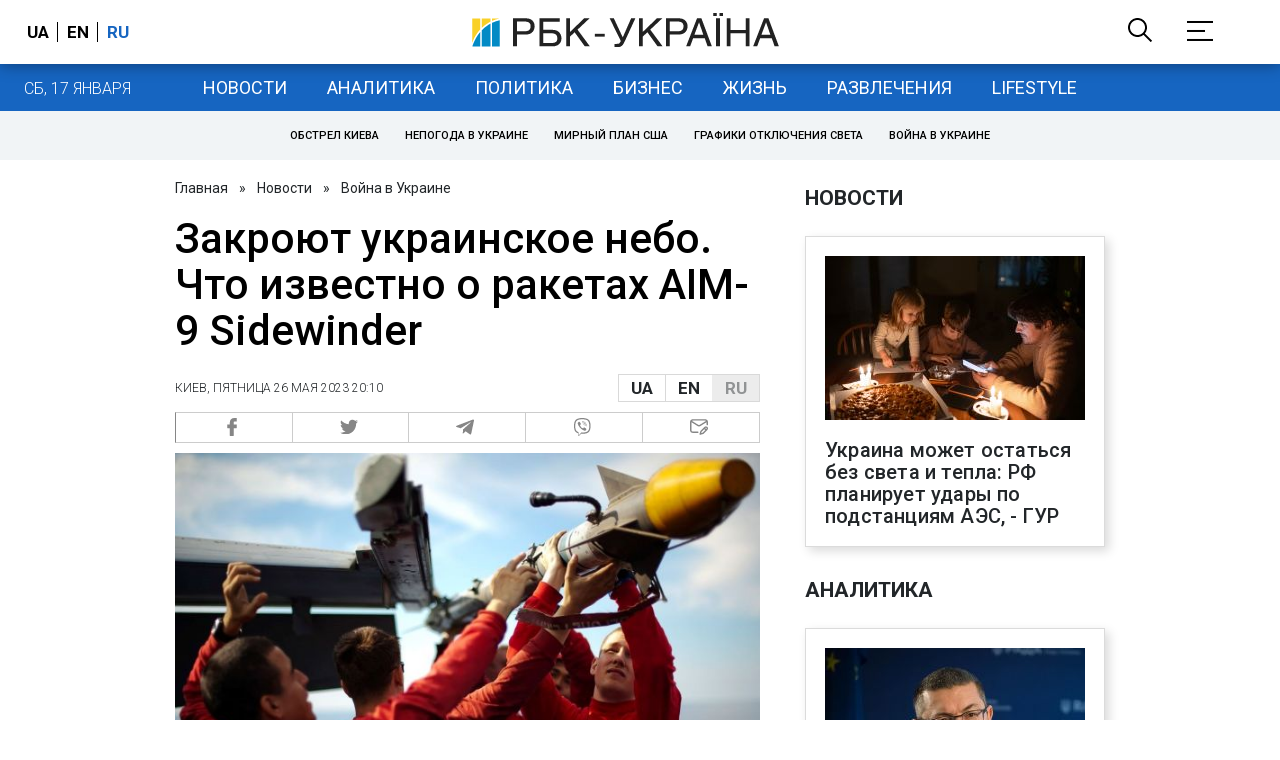

--- FILE ---
content_type: text/html; charset=utf-8
request_url: https://www.rbc.ua/ukr/news/zakriyut-ukrayinske-nebo-shcho-vidomo-raketi-1685118651.html
body_size: 39650
content:
<!DOCTYPE html>
<html xmlns="http://www.w3.org/1999/xhtml" lang="ru">
<head>
    <title>AIM-9 для Украины - что известно о ракетах, как они будут применяться | РБК Украина</title>    <meta name="description" content="РБК-Украина рассказывает о ракетах AIM-9, которые стали первыми западными ракетами класса воздух-воздух для украинских истребителей." />
<meta name="keywords" content="Канада, Авиация Украины, Ракеты, Воздушные силы Украины" />
<meta name="news_keywords" content="Война в Украине, Канада, Авиация Украины, Ракеты, Воздушные силы Украины" />
<meta property="og:title" content="Закроют украинское небо. Что известно о ракетах AIM-9 Sidewinder" />
<meta property="og:description" content="Подробнее читайте на сайте" />
<meta property="og:url" content="https://www.rbc.ua/ukr/news/zakriyut-ukrayinske-nebo-shcho-vidomo-raketi-1685118651.html" />
<meta property="og:type" content="article" />
<meta property="og:image" content="https://www.rbc.ua/static/img/f/l/flickr___official_u_s__navy_imagery___sailors_remove_a_missile_from_an_f_a_18f__1300x820.jpg" />
<meta property="og:site_name" content="РБК-Украина" />
<meta property="og:locale" content="ru_RU" />
<meta property="twitter:card" content="summary" />
<meta property="twitter:site" content="РБК-Украина" />
<meta property="twitter:title" content="Закроют украинское небо. Что известно о ракетах AIM-9 Sidewinder" />
<meta property="twitter:creator" content="РБК-Украина" />
<meta property="twitter:image:src" content="https://www.rbc.ua/static/img/f/l/flickr___official_u_s__navy_imagery___sailors_remove_a_missile_from_an_f_a_18f__1300x820.jpg" />
<meta property="twitter:domain" content="https://www.rbc.ua/ukr/news/zakriyut-ukrayinske-nebo-shcho-vidomo-raketi-1685118651.html" />        <link href="https://www.rbc.ua/ukr/news/zakriyut-ukrayinske-nebo-shcho-vidomo-raketi-1685118651.html" rel="canonical" />
<link href="https://www.rbc.ua/ukr/news/zakriyut-ukrayinske-nebo-shcho-vidomo-raketi-1685118651.html/amp" rel="amphtml" />    <meta http-equiv="Content-Type" content="text/html; charset=utf-8"/>
    <style type="text/css">
        :after, :before {-webkit-box-sizing: border-box;box-sizing: border-box;}
        .container {max-width:980px;width:980px;min-width:760px;margin:0 auto;display:flex;align-items: stretch;justify-content:space-between;}
        .branding-layout .container {position:relative;z-index:3;}
        .branding-layout .main-menu {position:relative;z-index:3;max-width: 980px;width: 980px;min-width: 980px;margin: 64px auto 20px;}
        .branding-layout {background-position: center 57px;}
        .middle-col {width:100%;max-width:650px;order:1;margin:0;}
        .right-col {width:300px;min-width:300px;order:2;margin:0;position:relative;}
        .right-sticky {position: -webkit-sticky;position: sticky;top:140px;vertical-align: baseline;margin-top:20px;}
        .MIXADVERT_NET {margin-bottom:20px;}
        #catfish-wrapper{width:100%;bottom:0;position: fixed;z-index:999;text-align: center;}
        #catfish-wrapper #catfish-close {position: absolute;right: 0;top: 0;z-index: 1000;cursor: pointer;width: 32px;height: 32px;}
        @media (max-width: 1251px) {.container {width:980px;}}
        @media (max-width: 1024px) {.container {width: 980px;min-width:980px;}.middle-col {max-width:630px;padding-left:20px;}}
    </style>
    <link rel="alternate" hreflang="x-default" href="https://www.rbc.ua/rus/news/zakriyut-ukrayinske-nebo-shcho-vidomo-raketi-1685118651.html"/>
    <link rel="alternate" hreflang="uk" href="https://www.rbc.ua/rus/news/zakriyut-ukrayinske-nebo-shcho-vidomo-raketi-1685118651.html"/>
    <link rel="alternate" hreflang="ru" href="https://www.rbc.ua/ukr/news/zakriyut-ukrayinske-nebo-shcho-vidomo-raketi-1685118651.html"/>
    <meta http-equiv="X-UA-Compatible" content="IE=edge">
<meta name="viewport" content="width=1000">
<meta name="theme-color" content="#2F3BA2"/>
<meta property="fb:app_id" content="569789207222162"/>
<meta property="fb:pages" content="521647284946080" />
<meta name="robots" content="max-image-preview:large" />
    <link rel="shortcut icon" href="/static/news/imgs/favicon.ico" type="image/x-icon">
<link rel="alternate" type="application/rss+xml" href="https://www.rbc.ua/static/rss/all.ukr.rss.xml" />
<link rel="manifest" href="/manifest.json">
<link rel="apple-touch-icon" sizes="57x57" href="/static/common/imgs/apple/57x57.png">
<link rel="apple-touch-icon" sizes="114x114" href="/static/common/imgs/apple/114x114.png">
<link rel="apple-touch-icon" sizes="72x72" href="/static/common/imgs/apple/72x72.png">
<link rel="apple-touch-icon" sizes="144x144" href="/static/common/imgs/apple/144x144.png">
<link rel="apple-touch-icon" sizes="60x60" href="/static/common/imgs/apple/60x60.png">
<link rel="apple-touch-icon" sizes="120x120" href="/static/common/imgs/apple/120x120.png">
<link rel="apple-touch-icon" sizes="76x76" href="/static/common/imgs/apple/76x76.png">
<link rel="apple-touch-icon" sizes="152x152" href="/static/common/imgs/apple/152x152.png">

<link rel="preconnect" href="//www.googletagmanager.com">
<link rel="preconnect" href="//fundingchoicesmessages.google.com">
<link rel="preconnect" href="//securepubads.g.doubleclick.net" crossorigin>
<link rel="preconnect" href="//stats.rbc.ua">
<link rel="preconnect" href="//static.cloudflareinsights.com">

<script async src="https://www.googletagmanager.com/gtag/js?id=G-MDNR364TH3"></script>
<script>
    var pageSectionName = 'general';
        pageSectionName = 'war-in-ukraine';
        window.dataLayer = window.dataLayer || [];
    function gtag(){dataLayer.push(arguments);}
    gtag('js', new Date());
    gtag('config', 'G-MDNR364TH3', {'page_section': pageSectionName});
</script>
<script async src="https://fundingchoicesmessages.google.com/i/121764058?ers=3"></script>

<script type="text/javascript">window.rbcAdwallDisable = true;</script>
            <script>
        const script = document.createElement('script');
        script.src = 'https://cdn.membrana.media/rbc/ym.js';
        script.async = true;
        document.head.appendChild(script);
        </script>
        <script async src="https://get.optad360.io/sf/db664e10-99c0-4e92-87d4-101798c1b8bf/plugin.min.js"></script>
    <script type="text/javascript">
    window.googletag = window.googletag || {cmd: []};
    window.rbcDomain = 'news';

    window.adsenseLoad = 0;
    window.loadAdsenseLib = function() {
        if (window.adsenseLoad != 0) return;
        var script = document.createElement('script');
        script.src = 'https://pagead2.googlesyndication.com/pagead/js/adsbygoogle.js?client=ca-pub-9614021710506914';
        document.head.appendChild(script);
        window.adsenseLoad = 1;
    }

    window.dfpLoad = 0;
    window.loadDfpLib = function() {
        if (window.dfpLoad != 0) return;
        googletag.cmd.push(function () {
            googletag.pubads().addEventListener('slotRenderEnded', function (event) {
                if (!event.isEmpty) {
                    $('#' + event.slot.getSlotElementId()).parent().attr('style', $('#' + event.slot.getSlotElementId()).parent().attr('style') + 'height: auto !important;');
                }
            });
            googletag.pubads().enableSingleRequest();
            googletag.pubads().setCentering(true);
            googletag.pubads().setTargeting("site_variables", ["ukr", "wwwsite", "tag-kanada-17032015", "tag-aviatsiya-ukrainy-16052016", "tag-raketi-10102022", "tag-vozdushnye-sily-ukrainy-20072015", "war-in-ukraine", "news", "pub", "pub1664566", "pub_type_news"]);
            googletag.enableServices();
        });
        var script = document.createElement('script');
        script.src = 'https://securepubads.g.doubleclick.net/tag/js/gpt.js';
        document.head.appendChild(script);
        window.dfpLoad = 1;
    }
</script>
<script type="text/javascript">
    (function(c,l,a,r,i,t,y){
        c[a]=c[a]||function(){(c[a].q=c[a].q||[]).push(arguments)};
        t=l.createElement(r);t.async=1;t.src="https://www.clarity.ms/tag/"+i;
        y=l.getElementsByTagName(r)[0];y.parentNode.insertBefore(t,y);
    })(window, document, "clarity", "script", "uqikkbh1sj");
</script>

<link href="https://fonts.googleapis.com/css2?family=Roboto:ital,wght@0,300;0,400;0,500;0,700;1,400;1,700&display=swap" rel="stylesheet">
<style type="text/css">
    * {box-sizing: border-box;}
    ::placeholder { color: #ccc;opacity: 1;}
    html {-webkit-tap-highlight-color: transparent;}
    body {margin:0;padding:0;font-family:Roboto, sans-serif;}
    div#app {margin:0 auto;}
    a {text-decoration:none;color:#222629}
    a:hover {color:#666;}
    ul, ol {list-style: none;padding:0;margin:0;}
    .widget-heading {text-transform: uppercase;padding:6px 0;margin:0 10px 20px 0px;color:#222629;font-weight:700;font-size:21px;}
    .widget {margin:0 0 20px;}
    table {border-collapse: collapse;border-spacing: 0;}
    /* header */

    header {background:#fff;box-shadow: 0 1px 15px rgba(0,0,0,.38);position:fixed;z-index:10;left:0;top:0;width:100%;min-width:980px;text-align: center;}
    header .h-inner {display:flex;align-items: center;justify-content: space-between;max-width:1350px;margin:0 auto;height:64px;}
    header .logo {display:block;order:2;text-align: center;position:relative;}
    header .logo img {width:307px;}
    header .lang {order:1;width:120px;min-width:120px !important;margin-left:20px;display: block;font-weight: 700;font-size:17px;text-transform: uppercase;}
    header .lang a {color:#000;display: inline-block;padding:0 4px;border-left:1px solid #000;padding-left:9px;}
    header .lang a:first-child {border-left:0;padding-left:0;}
    header .lang a.enabled {color: #1665c1;cursor: default;}
    header .full-navi {order:3;width: 120px;min-width:120px !important;text-align:right;margin-right:50px;display:flex;align-items: center;justify-content: space-around;}
    header .search-toggler {order:1;}
    header .search-toggler svg {display:none;cursor: pointer;}
    header .search-toggler svg:first-child {display:inline;}
    header .search-toggler.open svg {display:inline;}
    header .search-toggler.open svg:first-child {display:none;}
    header .menu-toggler {order:2;}
    header .menu-toggler svg {display:none;cursor: pointer;}
    header .menu-toggler svg:first-child {display:inline;}
    header .menu-toggler.open svg {display:inline;}
    header .menu-toggler.open svg:first-child {display:none;}

    .styler-page header {background:#1d2022;}
    .styler-page header .lang a {color:#fff;}
    .styler-page header .lang a:first-child {border-right:1px solid #fff;padding-right:9px;}
    .styler-page header .lang a.enabled {color: #f8d028;}

    .main-col {width:100%;order:2;max-width:650px;}
    .main-menu {height: 47px;background: #1665c1;text-align: center;margin-top: 64px;display:flex;align-items: center;justify-content:center;margin-bottom:20px;}
    .main-menu-wrapper {position:relative;max-width:1350px;width:1350px;min-width: 760px;margin: 0 auto;display: flex;align-items: center;justify-content: center;}
    .main-menu-wrapper .current-date {position: absolute;left: 0;top:1px;text-transform:uppercase;font-weight:300;color: #fff;margin: 14px 24px 0;}
    .styler-page .main-menu-wrapper .current-date {color:#2e3336}
    .branding-layout .main-menu-wrapper {width:980px;}
    .branding-layout .sub-menu {width: 980px;margin: -20px auto 20px;position: relative;display: block;text-align: center; z-index: 10;}
    .branding-layout .sub-menu a {margin: 5px;}

    .branding-layout .main-menu-wrapper .current-date {display:none;}
    @media (max-width: 1251px) {
        .main-menu-wrapper {width:980px;}
        .main-menu-wrapper .current-date {display:none;}
    }
    .vyboru-page .main-menu {background: #d10000;}
    .styler-page .main-menu {background: #f8d028;}
    .styler-page .main-menu a {color: #2e3336;}
    .lite-page .main-menu {background: #5e3f8b;}
    .daily-page .main-menu {background: #a52938;}
    .main-menu a {color: #fff;display: block;line-height: 48px;padding-right: 20px;padding-left: 20px;font-weight: 400;font-size: 18px;text-transform: uppercase;}
    .main-menu a.active {color: #2e3336;background: #fff;}
    .main-menu a.active.active-spec {color: #2e3336;background:#f1f4f6;}

    .sub-menu {background:#f1f4f6;display:flex;margin:-20px 0 20px;padding:10px 0;justify-content: center;}
    .sub-menu.simple {position:sticky;top:64px;z-index:5;}
    .sub-menu a {display: inline-block;background:#fff;padding: 8px;margin: 0 5px;color:#000;border-radius:24px;white-space: nowrap;text-transform: uppercase;font-size:11px;font-weight:500;}
    .sub-menu.simple a {background:none;}
    .branding-layout .sub-menu.simple a.spec {display:none;}
    .full-menu {background: #fff;display:none;overflow-x: hidden;position: fixed;left: 0;right: 0;top: 0;padding-top: 105px;padding-bottom: 10px;z-index: 9;box-shadow: 6px 8px 30px -8px rgba(34,34,34,.25);}
    .full-menu .container {display: flex;align-items: baseline;justify-content: space-around;padding:0 25px;}
    .full-menu .container .column {flex-grow: 1;flex-shrink: 1;flex-basis: 0;padding:0 25px 25px;font-size: 16px;line-height: 1.2;}
    .full-menu .container .column a {font-weight: 300;color: #222629;font-size: 16px;margin-bottom: 13px;display: block;}
    .full-menu .container .column a.edition-item {font-weight: 700;font-size: 18px;margin-bottom: 30px;text-transform: uppercase;}
    .header-search {background: #fff;display: none;position: fixed;left: 0;right: 0;top: 0;padding-top: 115px;padding-bottom: 50px;z-index: 9;box-shadow: 6px 8px 30px -8px rgba(34,34,34,.25);}
    .header-search form {max-width: 650px;margin: 0 auto;display: flex;padding:0 20px;}
    .header-search form input {background: #fff;border: 1px solid #ccc;border-right: none;height: 48px;flex-grow: 10;padding: 3px 15px;font-size: 24px;}
    .header-search form button {bottom: 1px;background: #1665c1;border: 1px solid #1665c1;color: #fff;padding:0 20px;line-height: 44px;height: 48px;text-transform: uppercase;font-size: 14px;flex-grow: 3;}

    .menu {margin-top:50px;z-index:9;position:fixed;overflow-y:scroll;width:100%;left:0;top:0;bottom:0;background:#ffffff;min-height: 100%;box-shadow: 0 1px 15px rgba(0,0,0,.38);}
    .search {background: #f1f4f6;border-bottom: 1px solid #ebebeb;padding: 20px;margin-bottom: 20px;}
    .search div {display:flex;align-items: center;justify-content: center;}
    .search .hinput {background: #fff;border: 1px solid #ccc;border-right: none;height: 48px;padding:0px;text-align:center;font-size: 18px;width:75%;}
    .search button {background: #1665c1;border: 1px solid #1665c1;color: #fff;height: 50px;text-transform: uppercase;font-size: 14px;width:25%;}
    .edition {padding:0 25px 25px;position:relative;}
    .edition .expander {}
    .edition .expander::before {content: '';position: absolute;height: 1px;background: #ddd;right: 0;left: 25px;right:50px;top: 11px;z-index: 0;}
    .edition .expander > span {font-size:18px;font-weight:500;text-transform: uppercase;background: #ffffff;position:relative;padding-right:25px;}
    .edition .expander > span.fodding {right:20px;padding:0;position:absolute;}
    .edition .expander svg {display:none;}
    .edition .expander svg:first-child {display:inline;}
    .edition .expander.open svg {display:inline;}
    .edition .expander.open svg:first-child {display:none;}
    .edition ul {padding:10px 0 0 20px;display:none;}
    .edition li {margin-bottom:13px;}
    .lazy-background:not(.visible){background-image:none!important}
    .label-news {background: #1665c1;color: #fff;text-transform: uppercase;font-size: 12px;padding: 1px 5px;font-weight: 400;position: relative;top: -4px;}
    .label-daily {background: #a52938;color: #fff;text-transform: uppercase;font-size: 12px;padding: 1px 5px;font-weight: 400;position: relative;top: -4px;}
    .label-styler {display:none;background: #f8d028;color: #222629;text-transform: uppercase;font-size: 12px;padding: 1px 5px;font-weight: 400;position: relative;top: -4px;}
    .label-lite {background: #5e3f8b;color: #fff;text-transform: uppercase;font-size: 12px;padding: 1px 5px;font-weight: 400;position: relative;top: -4px;}
    .label-week {margin-left: 4px;display: inline-block;margin-bottom: -3px; height: 16px; width: 16px;}

    footer {background:#f1f4f6;padding:25px 0px;}
    footer .social {padding-bottom:25px;}
    footer .social a {width:25%;height: 32px;line-height: 33px;border: 1px solid #8f9a9f;border-right: none;display: inline-block;margin-right: -5px;padding:0;text-align: center;}
    footer .social a:last-child {border-right: 1px solid #8f9a9f;margin-right:0;}
    footer .fmenu {display:flex;justify-content: space-between;padding-top: 70px;}
    footer .fmenu .container {width: 100%;}
    footer .fmenu .container .column {flex-grow: 1;flex-shrink: 1;flex-basis: 0;padding: 0 25px 25px;font-size: 16px;line-height: 1.2;}
    footer .fmenu .container .column a {font-weight: 300;color: #222629;font-size: 14px;margin-bottom: 13px;display: block;}
    footer .fmenu .container .column a.edition-item {font-weight: 700; text-transform: uppercase; font-size: 16px;}
    footer .lang {order: 1;width: 120px;min-width: 120px !important;margin-left: 20px;display: block;font-weight: 700;font-size: 17px;text-transform: uppercase;}
    footer .lang a {color:#000;display: inline-block;padding:0 4px;border-left:1px solid #000;padding-left:9px;}
    footer .lang a:first-child {border-left:0;padding-left:0;}
    footer .lang a.enabled {color: #1665c1;cursor: default;}



    footer .logo {margin:0 0 30px 0;display: flex;}
    footer .logo img {height:27px;width:auto;}
    footer .copy {text-align: center;padding: 20px 0 0;font-size:12px;}
    footer .copy {display: flex;flex-direction: row;justify-content: flex-start;padding: 0 250px;margin-top: 50px;}
    footer .container .col {width: 50%;padding: 0 25px 25px;}
    footer .container .col .contacts {display: flex; align-items: flex-start; justify-content: space-between;}
    footer .container .col .column {font-size: 16px;line-height: 1.2;margin-right: 15px;}
    footer .container .col .column a {font-weight: 300;color: #222629;font-size: 14px;margin-bottom: 13px;display: block;}
    footer .col > .social  a {width: 70px;max-width: 85px;height: 33px; padding-top: 2px;}
    footer .col span {font-size: 12px;font-weight: 300;}

    .privacy {background: #f7f6f6; color: #000;padding: 10px 15px;position: fixed;bottom: 0;right: 0;left: 0;display: block;z-index: 1000;border-top: 1px solid #ccc;font-size: 13px;text-align: center;}
    .privacy a {color: #000;font-weight: 500;}
    .privacy .skip {margin-left: 10px;background-color: #fff;border: 1px solid #ccc;padding: 2px 15px;cursor: pointer;}
    .privacy .close {background: #3b4a66;color: #fff;border: 1px solid #000;font-weight: 400;padding: 4px 15px;cursor: pointer;margin-top: 3px;display: inline-block;text-transform: uppercase;}

    .war-list{max-width: 1350px;width: 1350px;min-width: 980px;margin: 0 auto;}
    .war_block {display: flex; justify-content: center; margin: 0 25px 20px 25px;}
    .war_item {padding-right: 0; border-right: #cfcfcf 1px solid; padding-left: 8px;}
    .war_num {font-size: 16px; font-weight: bold;}
    .war_num span {font-size: 14px; color: #1665c1; padding-left: 3px;}
    .war_block .war_item:first-child {padding-left: 0; border: none;}
    .war_block .war_item:nth-child(2) {margin-right: 0; }
    .war_block .war_item:last-child {border: none;}
    .war_desc {font-size: 9px; text-transform: uppercase; padding: 8px 0;}
    .war_img img {vertical-align: bottom;}
    .war_img svg {height: 32px; width: 95px;}
    .war_block .war_item:last-child .war_img svg {width: 60px;}
    .war_section {background: #eeeff0; padding: 10px 0;}
    .war_section .layout-main {margin-left: auto; margin-right: auto; max-width: 1296px;}
    .war_title {text-align: left; margin-left: 10px;  font-size: 15px; line-height: 1.2em; font-weight: 400; text-transform: uppercase; color: #1665c1; margin-top: 6px; margin-bottom: 15px;}
    @media screen and (max-width: 1296px) {
        .war_block {max-width: 100%; display: block; overflow-x: scroll; overflow-y: hidden; white-space: nowrap; padding-left: 12px; padding-top: 0;}
        .war_item {display: inline-block; white-space: normal; overflow: hidden;}
        .war_title {padding-left: 10px; padding-right: 10px;}
    }
    @media screen and (max-width: 1251px) {
        .war-list{max-width: 1170px;width: 1170px;min-width: 980px;margin: 0 auto;}
    }

    /* membr css */
    .nts-ad {display: flex; flex-direction: column; align-items: center; justify-content: center;margin:0 0 20px;}
    .nts-ad-h250 {height: 250px}
    .nts-ad-h280 {height: 280px}
    .nts-ad-h350 {height: 350px}
    .nts-ad-h400 {min-height: 400px}
    .nts-ad-h600 {min-height: 600px; justify-content: flex-start}

    .vidverto-wrapper { margin:0 0 20px;min-height: 375px !important;}

    #catfishClose {position: absolute;right:0;top:-30px;}

    .dfp {position:relative;}
    .dfp:before {content: 'Реклама';display: block;position: absolute;right: 0;top: -15px;font-size: 11px;color: #bcbbbf;}
    .dfp:after {content:'';display: block;width: 75px;height: 75px;position:absolute;left: 0;right: 0;top: 0;bottom: 0;margin: auto;z-index: -1;background-image:url('data:image/svg+xml;utf8,<svg width="75px" height="75px" viewBox="0 0 16 16" xmlns="http://www.w3.org/2000/svg" fill="rgba(170, 170, 170, 0.5)"><path d="m3.7 11 .47-1.542h2.004L6.644 11h1.261L5.901 5.001H4.513L2.5 11h1.2zm1.503-4.852.734 2.426H4.416l.734-2.426h.053zm4.759.128c-1.059 0-1.753.765-1.753 2.043v.695c0 1.279.685 2.043 1.74 2.043.677 0 1.222-.33 1.367-.804h.057V11h1.138V4.685h-1.16v2.36h-.053c-.18-.475-.68-.77-1.336-.77zm.387.923c.58 0 1.002.44 1.002 1.138v.602c0 .76-.396 1.2-.984 1.2-.598 0-.972-.449-.972-1.248v-.453c0-.795.37-1.24.954-1.24z"/><path d="M14 3a1 1 0 0 1 1 1v8a1 1 0 0 1-1 1H2a1 1 0 0 1-1-1V4a1 1 0 0 1 1-1h12zM2 2a2 2 0 0 0-2 2v8a2 2 0 0 0 2 2h12a2 2 0 0 0 2-2V4a2 2 0 0 0-2-2H2z"/></svg>');}

    ins.adsbygoogle {display: block !important;position:relative;line-height: normal !important;}
    ins.adsbygoogle:before {content: 'Реклама';display: block;position: absolute;right: 0;top: -15px;font-size: 11px;color: #bcbbbf;}
    ins.adsbygoogle:after {content:'';display: block;width: 75px;height: 75px;position:absolute;left: 0;right: 0;top: 0;bottom: 0;margin: auto;z-index: -1;background-image:url('data:image/svg+xml;utf8,<svg width="75px" height="75px" viewBox="0 0 16 16" xmlns="http://www.w3.org/2000/svg" fill="rgba(170, 170, 170, 0.5)"><path d="m3.7 11 .47-1.542h2.004L6.644 11h1.261L5.901 5.001H4.513L2.5 11h1.2zm1.503-4.852.734 2.426H4.416l.734-2.426h.053zm4.759.128c-1.059 0-1.753.765-1.753 2.043v.695c0 1.279.685 2.043 1.74 2.043.677 0 1.222-.33 1.367-.804h.057V11h1.138V4.685h-1.16v2.36h-.053c-.18-.475-.68-.77-1.336-.77zm.387.923c.58 0 1.002.44 1.002 1.138v.602c0 .76-.396 1.2-.984 1.2-.598 0-.972-.449-.972-1.248v-.453c0-.795.37-1.24.954-1.24z"/><path d="M14 3a1 1 0 0 1 1 1v8a1 1 0 0 1-1 1H2a1 1 0 0 1-1-1V4a1 1 0 0 1 1-1h12zM2 2a2 2 0 0 0-2 2v8a2 2 0 0 0 2 2h12a2 2 0 0 0 2-2V4a2 2 0 0 0-2-2H2z"/></svg>');}
    ins.adsbygoogle[data-ad-status="unfilled"]:before {content: '';display: none;}
    ins.adsbygoogle[data-ad-status="unfilled"]:after {content: '';display: none;}

    p[data-lazy-type="lazyrecreactive"], div[data-lazy-type="lazyrecreactive"] {position: relative;}
    p[data-lazy-type="lazyrecreactive"]:before, div[data-lazy-type="lazyrecreactive"]:before {content: 'Реклама';display: block;position: absolute;right: 5px;top: -10px;font-size: 11px;color: #bcbbbf;font-family: -apple-system, BlinkMacSystemFont, "Segoe UI", Roboto, Helvetica, Arial, sans-serif, "Apple Color Emoji", "Segoe UI Emoji", "Segoe UI Symbol";}
    p[data-lazy-type="lazyrecreactive"] ins.adsbygoogle:before, div[data-lazy-type="lazyrecreactive"] ins.adsbygoogle:before {content:'';display: none;}
        .common-breadcrumbs {font-size: 14px;color: #222629;margin:0 0 20px 0;}
     .common-breadcrumbs a {margin:0 8px;color: #222629;text-decoration: none;}
     .common-breadcrumbs a:first-child {margin-left:0;}
     article.full {margin:0 0 20px;}
     article.full h1 {font-size:42px;font-weight: 500;margin:0 0 20px;line-height: 1.1em;}
     article.full .breadcrumbs {color: #222629;margin-bottom: 10px;font-size: 12px;font-weight: 100;line-height: 1.20em;text-transform: uppercase;display:flex;justify-content: space-between;align-items: center;}
     article.full .breadcrumbs:after {content:'';display:block;height:1px;clear: both;}
     article.full .breadcrumbs a {color:#222629;}
     article.full .breadcrumbs .lang-publication {font-weight:500;position:relative;display: block;}
     article.full .breadcrumbs .lang-publication .lang-group {display:flex;border: 1px solid rgba(217, 217, 217, 1);}
     article.full .breadcrumbs .lang-publication .lang-group a {display:block;flex:0 0 33%;padding:6px 12px;font-weight:700;font-size:17px;border-left:1px solid rgba(217, 217, 217, 1);}
     article.full .breadcrumbs .lang-publication .lang-group a.active {background: rgba(217, 217, 217, 1);cursor: default;}
     article.full .breadcrumbs .lang-publication .lang-group a:first-child {border-left:0;}
     article.full .breadcrumbs .lang-publication .lang-switch-menu {display:none;}
     article.full .breadcrumbs .lang-publication.opened .lang-switch-label {display:none;}
     article.full .breadcrumbs .lang-publication.opened .lang-switch-menu {display:block;position: absolute;right: 0;width: max-content;background: #fff;z-index:3;}
     article.full .breadcrumbs .lang-publication.opened .lang-switch-menu a {display: block;margin: 0 0 10px;}
     article.full .breadcrumbs .time {width: -webkit-fill-available;display: flex;flex-wrap: nowrap;align-items: center;}
     article.full .breadcrumbs .time .promo {margin-left: 5px;}
     article.full .img {margin:0 0 10px;}
     article.full .img img {max-width:100%;width:585px;height:369px;}
     @media (max-width: 1024px) {article.full .img img {max-width:100%;width:585px;height:369px;}}
     article.full .img span {display:block;margin:5px 0 0 0;color: #717171;font-size: 13px;font-weight: 100;}
     article.full .publication-wrapper-author {font-size: 12px;text-transform: uppercase;margin-bottom: 20px;}
     article.full .publication-wrapper-author .about {text-transform: none;}
     article.full .publication-wrapper-author a {color:#1665c1;}
     article.full .publication-wrapper-author .expert-line {display: block;margin:5px 0;}
     article.full .publication-coworking {color: #717171;font-size: 14px;font-weight:300;display: flex;align-items: start;justify-content: start;gap: 10px;margin: 0 0 30px;}
     article.full .publication-coworking span {display: block;line-height: normal;}
     article.full .publication-coworking span svg {width: 96px;height: 16px;filter: contrast(0.3);display: block;position: relative;top: 1px;}
     article.full .txt .vidverto-wrapper {width:100%;max-width:100%;height:auto;aspect-ratio:16/9;min-height: 330px;margin: 0 0 20px;}
     article.full .txt .publication-lead {font-weight:600;}
     article.full .txt {font-weight:400;line-height: 1.55em;color: #222629;font-size: 19px;}
     article.full .txt strong {font-weight:700;}
     article.full .txt p {margin:0 0 20px;}
     article.full .txt p.nfo {background: #f5f5f5;padding: 20px 20px 20px 60px;font-size: 14px;line-height: normal;position: relative;}
     article.full .txt p.nfo:before {content:'';position: absolute;left: 20px;top: 0;margin: auto;bottom: 0;display:block;width:20px;height:21px;background-image:url('data:image/svg+xml;utf8,<svg width="20" height="21" viewBox="0 0 20 21" fill="none" xmlns="http://www.w3.org/2000/svg"><path d="M10 20.5C15.511 20.5 20 16.011 20 10.5C20 4.989 15.511 0.5 10 0.499999C4.489 0.499999 1.35601e-06 4.98899 8.74228e-07 10.5C3.92441e-07 16.011 4.489 20.5 10 20.5ZM10 18.5C5.56988 18.5 2 14.9301 2 10.5C2 6.06988 5.56988 2.5 10 2.5C14.4301 2.5 18 6.06988 18 10.5C18 14.9301 14.4301 18.5 10 18.5ZM11 15.5L11 13.5L9 13.5L9 15.5L11 15.5ZM11 11.5L11 5.5L9 5.5L9 11.5L11 11.5Z" fill="rgb(18,18,18)"/></svg>');}
     article.full .txt div.dfp, article.full .txt ins.adsbygoogle {margin:0 0 20px;}
     article.full .txt a {color:#1665c1;font-weight:400;}
     article.full .txt a strong {font-weight:400;}
     article.full .txt img {max-width: 100%;height: auto !important;border: 0;display: block;}
     article.full .txt .dict {font-size:14px;line-height: normal;margin:0 0 20px;}
     article.full .txt .dict p {margin:0;}
     article.full .txt .structure {border: 1px solid #e2e2e2;background:#f8f9fa;padding:5px;font-size:15px;margin:0 0 20px;}
     article.full .txt .structure p {margin:0}
     article.full .txt h2 {font-weight: 700;font-size:22px;margin:0 0 20px;}
     article.full .txt h3 {font-weight: 700;font-size:19px;margin:0 0 20px;}
     article.full ul {padding: 0 0 0px 25px;list-style: square;}
     article.full ol {padding: 0 0 0px 25px;list-style: decimal;}
     article.full li {margin-bottom:20px;}
     article.full .img_wrap {margin:0 0 20px;color: #717171;font-size: 13px;font-weight: 100;line-height: normal;}
     article.full .img_ins {border:1px solid #e2e2e2;}
     article.full p:empty {margin:0;padding:0;}
     article.full .txt .giphy-embed,article.full .txt .iframely-embed,article.full .txt .twitter-tweet{margin-bottom:20px;margin-right:auto;margin-left:auto}
     article.full .txt table{width:100%;margin-bottom:20px}
     article.full .txt th{padding-top:4px;padding-bottom:4px;font-family:Roboto,sans-serif;font-weight:700}
     article.full .txt td{padding-top:4px;padding-bottom:4px}
     article.full .txt tr:nth-child(2n){background:#f7f7f7}
     article.full .txt > div[data-oembed-url] {margin:0 0 20px;}
     article.full .txt [data-oembed-url] blockquote{font-size:16px}
     article.full .txt [data-oembed-url] blockquote:before {background: none;margin: 0;padding: 0;height: 0;width: 0;}
     article.full .txt [data-oembed-url] {display: block;}
     article.full .txt blockquote{padding-left:95px;margin-bottom:20px;position:relative;font-size:24px;font-style:italic;line-height:1.3;margin-top:30px}
     article.full .txt blockquote:before{content:'';height:65px;width:65px;display:block;position:absolute;background-image:url(/static/common/imgs/quote.svg);background-position:center;background-repeat:no-repeat;background-size:contain;left:0;top:0}
     article.full .txt iframe{max-width:100% !important;min-width:auto !important;}
     article.full .read-in-google {text-align:center;margin:20px 0;}
     article.full .read-in-google a {padding: 15px 7px;background: #fff;border:1px solid #ccc;color: #222629;font-weight: normal;display: block;text-align: center;}
     hr.delimeter {padding: 0;margin: 40px 0;border: 0 solid #1665c1;}
     hr.pagebreak {display:none;}
     .share {margin:0 0 10px;display: flex;}
     .share a {display:block;border:1px solid #ccc;border-left:0;width:100%;padding:3px;text-align: center;color: rgb(134, 134, 134);font-size: 16px;}
     .share a:hover {background: #f0f0f0;}
     .share a:first-child {border-left:1px solid rgb(134, 134, 134);}
     .share a.fb::before {content: '';position:relative;top:2px;display:inline-block;width:18px;height:18px;background-image:url('data:image/svg+xml;utf8,<svg xmlns="http://www.w3.org/2000/svg" xmlns:xlink="http://www.w3.org/1999/xlink" width="18px" height="18px" viewBox="0 0 96.124 96.123" enable-background="new 0 0 96.124 96.123"><g><path fill="rgb(134, 134, 134)" d="M72.089,0.02L59.624,0C45.62,0,36.57,9.285,36.57,23.656v10.907H24.037c-1.083,0-1.96,0.878-1.96,1.961v15.803 c0,1.083,0.878,1.96,1.96,1.96h12.533v39.876c0,1.083,0.877,1.96,1.96,1.96h16.352c1.083,0,1.96-0.878,1.96-1.96V54.287h14.654 c1.083,0,1.96-0.877,1.96-1.96l0.006-15.803c0-0.52-0.207-1.018-0.574-1.386c-0.367-0.368-0.867-0.575-1.387-0.575H56.842v-9.246 c0-4.444,1.059-6.7,6.848-6.7l8.397-0.003c1.082,0,1.959-0.878,1.959-1.96V1.98C74.046,0.899,73.17,0.022,72.089,0.02z"/></g></svg>');}
     .share a.mg::before {content: '';position:relative;top:2px;display:inline-block;width:18px;height:18px;background-image:url('data:image/svg+xml;utf8,<svg xmlns="http://www.w3.org/2000/svg" width="18px" height="18px" viewBox="0 0 512 512" enable-background="new 0 0 512 512"><g><g><path fill="rgb(134, 134, 134)" d="M256,0C114.624,0,0,106.112,0,237.024c0,74.592,37.216,141.12,95.392,184.576V512l87.168-47.84 c23.264,6.432,47.904,9.92,73.44,9.92c141.376,0,256-106.112,256-237.024S397.376,0,256,0z M281.44,319.2l-65.184-69.536 L89.056,319.2l139.936-148.544l66.784,69.536l125.6-69.536L281.44,319.2z"/></g></g></svg>');}
     .share a.tw::before {content: '';position:relative;top:-1px;display:inline-block;width:24px;height:19px;background-image:url('data:image/svg+xml;utf8,<svg xmlns="http://www.w3.org/2000/svg" width="24px" height="24px" viewBox="0 0 32 32" enable-background="new 0 0 24 24"><path fill="rgb(134, 134, 134)" d="M 28 8.558594 C 27.117188 8.949219 26.167969 9.214844 25.171875 9.332031 C 26.1875 8.722656 26.96875 7.757813 27.335938 6.609375 C 26.386719 7.171875 25.332031 7.582031 24.210938 7.804688 C 23.3125 6.847656 22.03125 6.246094 20.617188 6.246094 C 17.898438 6.246094 15.691406 8.453125 15.691406 11.171875 C 15.691406 11.558594 15.734375 11.933594 15.820313 12.292969 C 11.726563 12.089844 8.097656 10.128906 5.671875 7.148438 C 5.246094 7.875 5.003906 8.722656 5.003906 9.625 C 5.003906 11.332031 5.871094 12.839844 7.195313 13.722656 C 6.386719 13.695313 5.628906 13.476563 4.964844 13.105469 C 4.964844 13.128906 4.964844 13.148438 4.964844 13.167969 C 4.964844 15.554688 6.660156 17.546875 8.914063 17.996094 C 8.5 18.109375 8.066406 18.171875 7.617188 18.171875 C 7.300781 18.171875 6.988281 18.140625 6.691406 18.082031 C 7.316406 20.039063 9.136719 21.460938 11.289063 21.503906 C 9.605469 22.824219 7.480469 23.609375 5.175781 23.609375 C 4.777344 23.609375 4.386719 23.585938 4 23.539063 C 6.179688 24.9375 8.765625 25.753906 11.546875 25.753906 C 20.605469 25.753906 25.558594 18.25 25.558594 11.742188 C 25.558594 11.53125 25.550781 11.316406 25.542969 11.105469 C 26.503906 10.410156 27.339844 9.542969 28 8.558594 Z"></path></svg>');}
     .share a.tg::before {content: '';position:relative;top:2px;display:inline-block;width:18px;height:18px;background-image:url('data:image/svg+xml;utf8,<svg xmlns="http://www.w3.org/2000/svg" width="18px" height="18px" viewBox="0 0 24 24" enable-background="new 0 0 24 24"><path fill="rgb(134, 134, 134)" d="m9.417 15.181-.397 5.584c.568 0 .814-.244 1.109-.537l2.663-2.545 5.518 4.041c1.012.564 1.725.267 1.998-.931l3.622-16.972.001-.001c.321-1.496-.541-2.081-1.527-1.714l-21.29 8.151c-1.453.564-1.431 1.374-.247 1.741l5.443 1.693 12.643-7.911c.595-.394 1.136-.176.691.218z"/></svg>');}
     .share a.vi::before {content: '';position:relative;top:2px;display:inline-block;width:18px;height:18px;background-image:url('data:image/svg+xml;utf8,<svg xmlns="http://www.w3.org/2000/svg" width="18px" height="18px" viewBox="0 0 24 24" enable-background="new 0 0 24 24"><path fill="rgb(134, 134, 134)" d="m23.155 13.893c.716-6.027-.344-9.832-2.256-11.553l.001-.001c-3.086-2.939-13.508-3.374-17.2.132-1.658 1.715-2.242 4.232-2.306 7.348-.064 3.117-.14 8.956 5.301 10.54h.005l-.005 2.419s-.037.98.589 1.177c.716.232 1.04-.223 3.267-2.883 3.724.323 6.584-.417 6.909-.525.752-.252 5.007-.815 5.695-6.654zm-12.237 5.477s-2.357 2.939-3.09 3.702c-.24.248-.503.225-.499-.267 0-.323.018-4.016.018-4.016-4.613-1.322-4.341-6.294-4.291-8.895.05-2.602.526-4.733 1.93-6.168 3.239-3.037 12.376-2.358 14.704-.17 2.846 2.523 1.833 9.651 1.839 9.894-.585 4.874-4.033 5.183-4.667 5.394-.271.09-2.786.737-5.944.526z"/><path fill="rgb(134, 134, 134)" d="m12.222 4.297c-.385 0-.385.6 0 .605 2.987.023 5.447 2.105 5.474 5.924 0 .403.59.398.585-.005h-.001c-.032-4.115-2.718-6.501-6.058-6.524z"/><path fill="rgb(134, 134, 134)" d="m16.151 10.193c-.009.398.58.417.585.014.049-2.269-1.35-4.138-3.979-4.335-.385-.028-.425.577-.041.605 2.28.173 3.481 1.729 3.435 3.716z"/><path fill="rgb(134, 134, 134)" d="m15.521 12.774c-.494-.286-.997-.108-1.205.173l-.435.563c-.221.286-.634.248-.634.248-3.014-.797-3.82-3.951-3.82-3.951s-.037-.427.239-.656l.544-.45c.272-.216.444-.736.167-1.247-.74-1.337-1.237-1.798-1.49-2.152-.266-.333-.666-.408-1.082-.183h-.009c-.865.506-1.812 1.453-1.509 2.428.517 1.028 1.467 4.305 4.495 6.781 1.423 1.171 3.675 2.371 4.631 2.648l.009.014c.942.314 1.858-.67 2.347-1.561v-.007c.217-.431.145-.839-.172-1.106-.562-.548-1.41-1.153-2.076-1.542z"/><path fill="rgb(134, 134, 134)" d="m13.169 8.104c.961.056 1.427.558 1.477 1.589.018.403.603.375.585-.028-.064-1.346-.766-2.096-2.03-2.166-.385-.023-.421.582-.032.605z"/></svg>');}
     .share a.ma::before {content: '';position:relative;top:2px;display:inline-block;width:18px;height:18px;background-image:url('data:image/svg+xml;utf8,<svg xmlns="http://www.w3.org/2000/svg" width="18px" height="18px" viewBox="0 -34 512 512" enable-background="new 0 0 24 24"><path fill="rgb(134, 134, 134)" d="m432 0h-352c-44.113281 0-80 35.886719-80 80v231c0 44.113281 35.886719 80 80 80h144c11.046875 0 20-8.953125 20-20s-8.953125-20-20-20h-144c-22.054688 0-40-17.945312-40-40v-225.363281l173.753906 108.042969c13.03125 8.101562 27.636719 12.152343 42.246094 12.152343s29.214844-4.050781 42.246094-12.152343l173.753906-108.042969v70.363281c0 11.046875 8.953125 20 20 20s20-8.953125 20-20v-76c0-44.113281-35.886719-80-80-80zm-154.878906 159.710938c-13.027344 8.101562-29.214844 8.101562-42.242188 0l-179.203125-111.433594c6.746094-5.183594 15.179688-8.277344 24.324219-8.277344h352c9.144531 0 17.582031 3.09375 24.324219 8.277344zm132.46875 61.847656-109.804688 109.558594c-2.332031 2.328124-4.054687 5.195312-5.011718 8.347656l-23.910157 78.722656c-2.121093 6.980469-.273437 14.558594 4.820313 19.78125 3.816406 3.910156 9 6.03125 14.316406 6.03125 1.78125 0 3.574219-.238281 5.339844-.726562l80.722656-22.359376c3.324219-.921874 6.351562-2.683593 8.789062-5.121093l109.574219-109.367188c23.394531-23.394531 23.394531-61.457031 0-84.851562s-61.457031-23.394531-84.835937-.015625zm-49.273438 162.210937-40.613281 11.25 11.886719-39.128906 74.089844-73.925781 28.289062 28.289062zm105.839844-105.640625-3.875 3.867188-28.285156-28.285156 3.859375-3.855469c7.796875-7.796875 20.488281-7.796875 28.285156 0 7.800781 7.800781 7.800781 20.488281.015625 28.273437zm0 0"/></svg>');}
     .intext-read-also a {display:flex;margin-bottom:20px;color:#222629;font-weight:500;font-size:19px;}
     .intext-read-also a::before {content: '';position: relative;top: 0px;min-width: 24px;background-repeat: no-repeat;margin-right: 15px;background-image:url('data:image/svg+xml;utf8,<svg xmlns="http://www.w3.org/2000/svg" width="24" height="24" viewBox="0 0 31.49 31.49" enable-background="new 0 0 31.49 31.49"><path style="fill:black" d="M21.205,5.007c-0.429-0.444-1.143-0.444-1.587,0c-0.429,0.429-0.429,1.143,0,1.571l8.047,8.047H1.111 C0.492,14.626,0,15.118,0,15.737c0,0.619,0.492,1.127,1.111,1.127h26.554l-8.047,8.032c-0.429,0.444-0.429,1.159,0,1.587 c0.444,0.444,1.159,0.444,1.587,0l9.952-9.952c0.444-0.429,0.444-1.143,0-1.571L21.205,5.007z"/></svg>');}
     .intext-tags {margin-bottom:12px;}
     .intext-tags a {color: #222629;border: 1px solid #ccc;font-size: 14px;display: inline-block;white-space: nowrap;padding: 4px 10px 5px;margin:0 0 8px 8px;border-radius: 11px;}
     .content-sliders-group {margin-bottom:20px;}
     .content-slider-wrapper {position: relative;width: 100%;}
     .content-slider-wrapper .content-slider {position: relative;background: #f1f1f1;touch-action: pan-y;-webkit-tap-highlight-color: transparent;}
     .content-slider__arrow {position: absolute;top: 50%;margin-top: -50px;display: inline-block;line-height: 75px;height: 100px;width: 50px;text-align: center;z-index: 2;font-size: 37px;cursor: pointer;padding: 0px;background: rgba(0,0,0,.6);color: #fff;}
     .content-slider__arrow--prev {left: 0;}
     .content-slider__arrow--prev:before {content: "";width:24px;height:24px;margin:37px 0 0 16px;display:block;background-image:url('data:image/svg+xml;utf8,<svg xmlns="http://www.w3.org/2000/svg" width="24px" height="24px" viewBox="0 0 451.847 451.847" enable-background="new 0 0 451.847 451.847"><g><path fill="rgb(255, 255, 255)" d="M97.141,225.92c0-8.095,3.091-16.192,9.259-22.366L300.689,9.27c12.359-12.359,32.397-12.359,44.751,0 c12.354,12.354,12.354,32.388,0,44.748L173.525,225.92l171.903,171.909c12.354,12.354,12.354,32.391,0,44.744 c-12.354,12.365-32.386,12.365-44.745,0l-194.29-194.281C100.226,242.115,97.141,234.018,97.141,225.92z"/></g></svg>');}
     .content-slider__arrow--next {right: 0;}
     .content-slider__arrow--next:before {content: "";width:24px;height:24px;margin:37px 0 0 16px;display:block;background-image:url('data:image/svg+xml;utf8,<svg xmlns="http://www.w3.org/2000/svg" width="24px" height="24px" viewBox="0 0 451.846 451.847" enable-background="new 0 0 451.846 451.847"><g><path fill="rgb(255, 255, 255)" d="M345.441,248.292L151.154,442.573c-12.359,12.365-32.397,12.365-44.75,0c-12.354-12.354-12.354-32.391,0-44.744 L278.318,225.92L106.409,54.017c-12.354-12.359-12.354-32.394,0-44.748c12.354-12.359,32.391-12.359,44.75,0l194.287,194.284 c6.177,6.18,9.262,14.271,9.262,22.366C354.708,234.018,351.617,242.115,345.441,248.292z"/></g></svg>');}
     .content-slider-wrapper .slick-slider .slick-list, .content-slider-wrapper .slick-slider .slick-track {-webkit-transform: translate3d(0,0,0);transform: translate3d(0,0,0);}
     .content-slider-wrapper .slick-list {position: relative;overflow: hidden;}
     .content-slider-wrapper .slick-track {position: relative;top: 0;left: 0;}
     .content-slider-wrapper .slick-track:after, .content-slider-wrapper .slick-track:before {display: table;content: '';}
     .content-slider-wrapper .slick-slide {height: 100%;min-height: 1px;float:none;display: inline-block;vertical-align: middle;position: relative;text-align:center;}
     .content-slider-wrapper .content-slider__item__img {padding-top: 90%;background-size: contain;background-position: center;background-repeat: no-repeat;}
     .content-slider-wrapper .content-slider__item button {position: absolute;top: 0;right: 0;z-index: 2;display: block;background: rgba(0,0,0,.6);height: 50px;width: 50px;font-size: 30px;color: #fff!important;line-height: 50px;text-align: center;border:0;}
     .content-slider-wrapper .content-slider__item button:before {content: "";width:24px;height:24px;margin:0 0 0 7px;display:block;background-image:url('data:image/svg+xml;utf8,<svg xmlns="http://www.w3.org/2000/svg" width="24px" height="24px" viewBox="0 0 483.252 483.252" enable-background="new 0 0 483.252 483.252"><g><path fill="rgb(255, 255, 255)" d="M481.354,263.904v166.979c0,28.88-23.507,52.369-52.387,52.369H53.646c-28.889,0-52.393-23.489-52.393-52.369V55.969 c0-28.877,23.504-52.372,52.393-52.372h167.428c-9.014,9.247-15.004,21.45-16.319,35.007H53.64c-9.582,0-17.377,7.79-17.377,17.365 v374.914c0,9.575,7.796,17.366,17.377,17.366h375.322c9.581,0,17.378-7.791,17.378-17.366V280.199 C459.515,278.935,471.744,273.267,481.354,263.904z M277.895,52.52h114.456L207.086,237.79c-10.255,10.249-10.255,26.882,0,37.132 c10.252,10.255,26.879,10.255,37.131,0.006L429.482,89.657v114.462c0,14.502,11.756,26.256,26.261,26.256 c7.247,0,13.813-2.929,18.566-7.687c4.752-4.764,7.689-11.319,7.689-18.569V26.256C481.999,11.754,470.249,0,455.743,0H277.895 c-14.499,0-26.256,11.754-26.256,26.262C251.633,40.764,263.396,52.52,277.895,52.52z"/></g></svg>');}
     .content-slider-nav-wrapper .content-slider-nav {max-width: 450px;margin: 0 auto;}
     .slick-list {position: relative;display: block;overflow: hidden;margin: 0;padding: 0;}
     .slick-slider {position: relative;touch-action: pan-y;-webkit-tap-highlight-color: transparent;}
     article.full .txt .slick-slider img {max-height:65vh !important;max-width: max-content;}
     .content-slider-nav-wrapper .slick-slide {float: none;display: inline-block;vertical-align: middle;position: relative;width: 150px;margin: 4px 2px;line-height: 0;}
     .content-slider-nav-wrapper .content-slider-nav__img {padding-top: 60%;background-size: cover;background-position: center;}
     .content-slider-nav-wrapper .content-slider-nav__slides-left {background: rgba(0,0,0,.5);position: absolute;top: 0;bottom: 0;right: 0;left: 0;color: #fff;font-size: 22px;display: flex;justify-content: center;align-items: center;opacity: 0;padding:0;font-weight:500;}
     .content-slider-nav-wrapper .slick-active.number-active .content-slider-nav__slides-left {opacity: 1;}
     .content-slider-nav-wrapper .slick-active:last-child .content-slider-nav__slides-left {opacity: 0;}
     .popular-right .widget-heading {display:block;}
     .popular-right a.item {display:block;margin-bottom:20px;font-weight: 300;line-height: 1.3;font-size: 17px;}
     .mfp-bg{top:0;left:0;width:100%;height:100%;z-index:1042;overflow:hidden;position:fixed;background:#0b0b0b;opacity:.8}.mfp-wrap{top:0;left:0;width:100%;height:100%;z-index:1043;position:fixed;outline:0!important;-webkit-backface-visibility:hidden}.mfp-container{text-align:center;position:absolute;width:100%;height:100%;left:0;top:0;padding:0 8px;-webkit-box-sizing:border-box;box-sizing:border-box}.mfp-container:before{content:'';display:inline-block;height:100%;vertical-align:middle}.mfp-align-top .mfp-container:before{display:none}.mfp-content{position:relative;display:inline-block;vertical-align:middle;margin:0 auto;text-align:left;z-index:1045}.mfp-ajax-holder .mfp-content,.mfp-inline-holder .mfp-content{width:100%;cursor:auto}.mfp-ajax-cur{cursor:progress}.mfp-zoom-out-cur,.mfp-zoom-out-cur .mfp-image-holder .mfp-close{cursor:-webkit-zoom-out;cursor:zoom-out}.mfp-zoom{cursor:pointer;cursor:-webkit-zoom-in;cursor:zoom-in}.mfp-auto-cursor .mfp-content{cursor:auto}.mfp-arrow,.mfp-close,.mfp-counter,.mfp-preloader{-webkit-user-select:none;-moz-user-select:none;-ms-user-select:none;user-select:none}.mfp-loading.mfp-figure{display:none}.mfp-hide{display:none!important}.mfp-preloader{color:#ccc;position:absolute;top:50%;width:auto;text-align:center;margin-top:-.8em;left:8px;right:8px;z-index:1044}.mfp-preloader a{color:#ccc}.mfp-preloader a:hover{color:#fff}.mfp-s-ready .mfp-preloader{display:none}.mfp-s-error .mfp-content{display:none}button.mfp-arrow,button.mfp-close{overflow:visible;cursor:pointer;background:0 0;border:0;-webkit-appearance:none;display:block;outline:0;padding:0;z-index:1046;-webkit-box-shadow:none;box-shadow:none;-ms-touch-action:manipulation;touch-action:manipulation}.mfp-close{width:44px;height:44px;line-height:44px;position:absolute;right:0;top:0;text-decoration:none;text-align:center;opacity:.65;padding:0 0 18px 10px;color:#fff;font-style:normal;font-size:28px;font-family:Arial,Baskerville,monospace}.mfp-close:focus,.mfp-close:hover{opacity:1}.mfp-close:active{top:1px}.mfp-close-btn-in .mfp-close{color:#333}.mfp-iframe-holder .mfp-close,.mfp-image-holder .mfp-close{color:#fff;right:-6px;text-align:right;padding-right:6px;width:100%}.mfp-counter{position:absolute;top:0;right:0;color:#ccc;font-size:12px;line-height:18px;white-space:nowrap}.mfp-arrow{position:absolute;opacity:.65;margin:0;top:50%;margin-top:-55px;padding:0;width:90px;height:110px;-webkit-tap-highlight-color:transparent}.mfp-arrow:active{margin-top:-54px}.mfp-arrow:focus,.mfp-arrow:hover{opacity:1}.mfp-arrow:after,.mfp-arrow:before{content:'';display:block;width:0;height:0;position:absolute;left:0;top:0;margin-top:35px;margin-left:35px;border:medium inset transparent}.mfp-arrow:after{border-top-width:13px;border-bottom-width:13px;top:8px}.mfp-arrow:before{border-top-width:21px;border-bottom-width:21px;opacity:.7}.mfp-arrow-left{left:0}.mfp-arrow-left:after{border-right:17px solid #fff;margin-left:31px}.mfp-arrow-left:before{margin-left:25px;border-right:27px solid #3f3f3f}.mfp-arrow-right{right:0}.mfp-arrow-right:after{border-left:17px solid #fff;margin-left:39px}.mfp-arrow-right:before{border-left:27px solid #3f3f3f}.mfp-iframe-holder{padding-top:40px;padding-bottom:40px}.mfp-iframe-holder .mfp-content{line-height:0;width:100%;max-width:900px}.mfp-iframe-holder .mfp-close{top:-40px}.mfp-iframe-scaler{width:100%;height:0;overflow:hidden;padding-top:56.25%}.mfp-iframe-scaler iframe{position:absolute;display:block;top:0;left:0;width:100%;height:100%;-webkit-box-shadow:0 0 8px rgba(0,0,0,.6);box-shadow:0 0 8px rgba(0,0,0,.6);background:#000}img.mfp-img{width:auto;max-width:100%;height:auto;display:block;line-height:0;-webkit-box-sizing:border-box;box-sizing:border-box;padding:40px 0 40px;margin:0 auto}.mfp-figure{line-height:0}.mfp-figure:after{content:'';position:absolute;left:0;top:40px;bottom:40px;display:block;right:0;width:auto;height:auto;z-index:-1;-webkit-box-shadow:0 0 8px rgba(0,0,0,.6);box-shadow:0 0 8px rgba(0,0,0,.6);background:#444}.mfp-figure small{color:#bdbdbd;display:block;font-size:12px;line-height:14px}.mfp-figure figure{margin:0}.mfp-bottom-bar{margin-top:-36px;position:absolute;top:100%;left:0;width:100%;cursor:auto}.mfp-title{text-align:left;line-height:18px;color:#f3f3f3;word-wrap:break-word;padding-right:36px}.mfp-image-holder .mfp-content{max-width:100%}.mfp-gallery .mfp-image-holder .mfp-figure{cursor:pointer}@media screen and (max-width:800px) and (orientation:landscape),screen and (max-height:300px){.mfp-img-mobile .mfp-image-holder{padding-left:0;padding-right:0}.mfp-img-mobile img.mfp-img{padding:0}.mfp-img-mobile .mfp-figure:after{top:0;bottom:0}.mfp-img-mobile .mfp-figure small{display:inline;margin-left:5px}.mfp-img-mobile .mfp-bottom-bar{background:rgba(0,0,0,.6);bottom:0;margin:0;top:auto;padding:3px 5px;position:fixed;-webkit-box-sizing:border-box;box-sizing:border-box}.mfp-img-mobile .mfp-bottom-bar:empty{padding:0}.mfp-img-mobile .mfp-counter{right:5px;top:3px}.mfp-img-mobile .mfp-close{top:0;right:0;width:35px;height:35px;line-height:35px;background:rgba(0,0,0,.6);position:fixed;text-align:center;padding:0}}@media all and (max-width:900px){.mfp-arrow{-webkit-transform:scale(.75);transform:scale(.75)}.mfp-arrow-left{-webkit-transform-origin:0;transform-origin:0}.mfp-arrow-right{-webkit-transform-origin:100%;transform-origin:100%}.mfp-container{padding-left:6px;padding-right:6px}}
     .shadow {box-shadow: 0 -11px 14px rgb(242 244 243 / 80%);padding-top: 30px;max-width: 980px;width: 980px;min-width: 760px;margin: 0 auto;display: flex;align-items: stretch;justify-content: space-between;}
     .middle-col {max-width: 585px;margin: 0 0 0 25px;}
     .right-col {margin:0 25px 25px 0;}
     .content-media--video {display: block;position: relative;padding: 0 0 56.25% 0;margin: 20px 0;}
     .content-media--video iframe {position: absolute;bottom: 0;left: 0;width: 100%;height: 100%;}
     #featured-video {transition: width .2s ease-in-out, height .2s ease-in-out, transform .38s ease-in-out;}
     #featured-video.is-sticky {position: fixed; /*top: 15px;*/left: auto; /*right: auto;*/bottom: 10px;padding-right: 15px;max-width: 280px;max-height: 158px;width: 280px;height: 158px;}
     @media screen and (min-width: 1120px) {  #featured-video.is-sticky {transform: translateX(-80%);}  }
     @media screen and (min-width: 1300px) {#featured-video.is-sticky {transform: translateX(-115%);}}
     .nts-video-wrapper {padding-top: 10px; padding-bottom: 20px}
     .nts-video-label {font-size: 12px; font-family: "Helvetica Neue", Arial, sans-serif; line-height: 12px; text-transform: uppercase; color: #999; text-align: center}
     .nts-video {height: 326px; margin-top: 10px}
     
         .right-first {display:flex;flex-wrap: wrap;}
         .right-first .item {border: 1px solid #dbdbdb;padding: 19px;margin-bottom: 25px;-webkit-box-shadow: 4px 4px 10px rgba(0,0,0,.15);box-shadow: 4px 4px 10px rgba(0,0,0,.15);}
         .right-first img {max-width:100%;}
         .right-first .item a.img {display:block;margin-bottom:15px;}
         .right-first a.author-name {display:block;font-weight: 500;font-size: 14px;color: #222629;margin-bottom: 3px;line-height: 1;}
         .right-first span.author-regalia {display: block;font-size: 14px;color: #222629;line-height: 1;margin-bottom:10px;}
         .right-first .heading {margin:5px 0 0;font-weight: 500;letter-spacing: .01em;font-size: 20px;line-height: 1.1;display:block;}
         </style>

</head>
<body class="article news-page" data-lang="ukr" data-scroll-load="/ukr/scroll-load/">
<div id="app">
    <header>
            <div class="h-inner">
            <div class="logo">
                <a href="https://www.rbc.ua/ukr"><img src="/static/common/imgs/big-logo.svg" alt="РБК-Украина" /></a>
            </div>
            <div class="full-navi">
                <div class="search-toggler">
                    <svg width="24" height="24" viewBox="0 0 511.999 511.999" fill="none" xmlns="http://www.w3.org/2000/svg" enable-background="new 0 0 511.999 511.999;">
                        <g>
                            <g>
                                <path fill="#000000" d="M508.874,478.708L360.142,329.976c28.21-34.827,45.191-79.103,45.191-127.309c0-111.75-90.917-202.667-202.667-202.667
                                S0,90.917,0,202.667s90.917,202.667,202.667,202.667c48.206,0,92.482-16.982,127.309-45.191l148.732,148.732
                                c4.167,4.165,10.919,4.165,15.086,0l15.081-15.082C513.04,489.627,513.04,482.873,508.874,478.708z M202.667,362.667
                                c-88.229,0-160-71.771-160-160s71.771-160,160-160s160,71.771,160,160S290.896,362.667,202.667,362.667z"/>
                            </g>
                        </g>
                    </svg>
                    <svg height="32" viewBox="0 0 48 48" width="32" xmlns="http://www.w3.org/2000/svg">
                        <path d="M38 12.83l-2.83-2.83-11.17 11.17-11.17-11.17-2.83 2.83 11.17 11.17-11.17 11.17 2.83 2.83 11.17-11.17 11.17 11.17 2.83-2.83-11.17-11.17z" fill="#000000" />
                        <path d="M0 0h48v48h-48z" fill="none" />
                    </svg>
                </div>
                <div class="menu-toggler">
                    <svg width="26" height="21" viewBox="0 0 26 21" fill="none" xmlns="http://www.w3.org/2000/svg">
                        <rect y="0.989471" width="26" height="1.99618" fill="#000000"></rect>
                        <rect y="9.98181" width="18" height="1.99618" fill="#000000"></rect>
                        <rect y="18.9742" width="26" height="1.99617" fill="#000000"></rect>
                    </svg>
                    <svg height="32" viewBox="0 0 48 48" width="32" xmlns="http://www.w3.org/2000/svg">
                        <path d="M38 12.83l-2.83-2.83-11.17 11.17-11.17-11.17-2.83 2.83 11.17 11.17-11.17 11.17 2.83 2.83 11.17-11.17 11.17 11.17 2.83-2.83-11.17-11.17z" fill="#000000" />
                        <path d="M0 0h48v48h-48z" fill="none" />
                    </svg>
                </div>
            </div>
            <div class="lang">
                                    <a href="https://www.rbc.ua/rus/news/zakriyut-ukrayinske-nebo-shcho-vidomo-raketi-1685118651.html">ua</a>
                                                    <a href="https://newsukraine.rbc.ua/">en</a>
                                                    <a href="javascript:;" class="enabled">ru</a>
                            </div>
        </div>
    </header>
<div class="main-menu">
    <div class="main-menu-wrapper">
        <span class="current-date">Сб, 17 января</span>
        <a href="https://www.rbc.ua/ukr/news" class="active1">Новости</a>
        <a href="https://daily.rbc.ua/ukr">Аналитика</a>
        <a href="https://www.rbc.ua/ukr/politics">Политика</a>
        <a href="https://www.rbc.ua/ukr/business">Бизнес</a>
        <a href="https://www.rbc.ua/ukr/life">Жизнь</a>
        <a href="https://www.rbc.ua/ukr/entertainment">Развлечения</a>
        <a href="https://www.rbc.ua/ukr/lifestyle">Lifestyle</a>
    </div>
</div>
    <div class="sub-menu simple">
                    <a href="https://www.rbc.ua/ukr/tag/obstril-kieva-11102022">Обстрел Киева</a>
                    <a href="https://www.rbc.ua/ukr/tag/nepogoda-ukraine-10082021">Непогода в Украине</a>
                    <a href="https://www.rbc.ua/ukr/tag/mirniy-plan-ssha-21112025">Мирный план США</a>
                    <a href="https://www.rbc.ua/ukr/tag/grafik-vidklyuchennya-svitla-09112022">Графики отключения света</a>
                    <a href="https://www.rbc.ua/ukr/war-in-ukraine">Война в Украине</a>
            </div>

<div class="full-menu">
    <div class="container">
        <div class="column">
            <a href="https://www.rbc.ua/ukr/news" class="edition-item">Новости</a>
            <a href="https://www.rbc.ua/ukr/news">Новости Украины</a>
            <a href="https://www.rbc.ua/ukr/war-in-ukraine">Война в Украине</a>
            <a href="https://www.rbc.ua/ukr/economic">Экономика</a>
            <a href="https://www.rbc.ua/ukr/world">Мир</a>
            <a href="https://www.rbc.ua/ukr/accidents">Происшествия</a>
            <br/>
            <a href="https://www.rbc.ua/ukr/politics" class="edition-item">Политика</a>
        </div>
        <div class="column">
            <a href="https://daily.rbc.ua/ukr" class="edition-item">Аналитика</a>
            <a href="https://daily.rbc.ua/ukr/analytics">Статьи</a>
            <a href="https://daily.rbc.ua/ukr/interview">Интервью</a>
            <a href="https://daily.rbc.ua/ukr/opinion">Мнения</a>
            <br />
            <a href="https://www.rbc.ua/ukr/business" class="edition-item">Бизнес</a>
            <a href="https://www.rbc.ua/ukr/economic">Экономика</a>
            <a href="https://www.rbc.ua/ukr/finance">Финансы</a>
            <a href="https://auto.rbc.ua/ukr">Авто</a>
            <a href="https://www.rbc.ua/ukr/hitech">Tech</a>
            <a href="https://www.rbc.ua/ukr/energetics">Энергетика</a>
        </div>
        <div class="column">
            <a href="https://www.rbc.ua/ukr/life" class="edition-item">Жизнь</a>
            <a href="https://www.rbc.ua/ukr/money">Деньги</a>
            <a href="https://www.rbc.ua/ukr/changes">Изменения</a>
            <a href="https://www.rbc.ua/ukr/education">Образование</a>
            <a href="https://www.rbc.ua/ukr/society">Общество</a>
            <br/>
            <a href="https://www.rbc.ua/ukr/entertainment" class="edition-item">Развлечения</a>
            <a href="https://lite.rbc.ua/ukr">Шоу бизнес</a>
            <a href="https://www.rbc.ua/ukr/tips">Советы</a>
            <a href="https://www.rbc.ua/ukr/horoscope">Гороскопы</a>
            <a href="https://www.rbc.ua/ukr/holidays">Праздники</a>
            <a href="https://www.rbc.ua/ukr/tsirk">Интересное</a>
            <a href="https://www.rbc.ua/ukr/sport">Спорт</a>
        </div>
        <div class="column">
            <a href="https://www.rbc.ua/ukr/lifestyle" class="edition-item">Lifestyle</a>
            <a href="https://www.rbc.ua/ukr/psychology">Психология</a>
            <a href="https://www.rbc.ua/ukr/eda">Еда</a>
            <a href="https://travel.rbc.ua/ukr">Путешествия</a>
            <a href="https://www.rbc.ua/ukr/healthy">Здоровая жизнь</a>
            <a href="https://www.rbc.ua/ukr/moda">Мода и красота</a>
            <br/><br/>
            <a href="https://www.rbc.ua/ukr/contacts.shtml">Контакты</a>
            <a href="https://www.rbc.ua/static/command/rus.html">Команда</a>
            <a href="https://www.rbc.ua/ukr/about.shtml">О компании</a>
            <a href="https://www.rbc.ua/static/principles/rus/index.html">Редакционная политика</a>
        </div>
    </div>
</div>
<section class="header-search">
    <form action="https://www.rbc.ua/ukr/search">
        <input type="text" name="search_text" placeholder="Что Вы ищете?" />
        <button type="submit" name="submit">Найти</button>
    </form>
</section>
    <div class="articles-list">
                <div class="container article-wrapper">
            <div class="middle-col">
                <script type="text/javascript">
    function fbShare(url, title, descr, image, winWidth, winHeight) {
        var winTop = (screen.height / 2) - (winHeight / 2);
        var winLeft = (screen.width / 2) - (winWidth / 2);
        window.open('http://www.facebook.com/sharer.php?s=100&p[title]=' + title + '&p[summary]=' + descr + '&p[url]=' + url + '&p[images][0]=' + image, 'sharer', 'top=' + winTop + ',left=' + winLeft + ',toolbar=0,status=0,width=' + winWidth + ',height=' + winHeight);
    }
</script>
    <script type="application/ld+json">{"@context":"https:\/\/schema.org","@graph":[{"@id":"https:\/\/www.rbc.ua\/#organization","@type":"NewsMediaOrganization","name":"\u0420\u0411\u041a-\u0423\u043a\u0440\u0430\u0438\u043d\u0430","legalName":"\u0422\u041e\u0412 \u0420\u0411\u041a \u0423\u041a\u0420\u0410\u0407\u041d\u0410","url":"https:\/\/www.rbc.ua\/","sameAs":["https:\/\/uk.wikipedia.org\/wiki\/%D0%A0%D0%91%D0%9A-%D0%A3%D0%BA%D1%80%D0%B0%D1%97%D0%BD%D0%B0","https:\/\/www.facebook.com\/www.rbc.ua","https:\/\/www.youtube.com\/@RBCUkraine","https:\/\/x.com\/rbc_ukraine","https:\/\/www.instagram.com\/rbc.ua","https:\/\/t.me\/RBC_ua_news","https:\/\/www.whatsapp.com\/channel\/0029VainbVnGpLHHvkVxhQ2T","https:\/\/www.tiktok.com\/@rbcua"],"award":["\u0411\u043b\u0430\u0433\u043e\u0434\u0430\u0440\u043d\u043e\u0441\u0442\u044c \u043e\u0442 \u043f\u0440\u0435\u043c\u044c\u0435\u0440-\u043c\u0438\u043d\u0438\u0441\u0442\u0440\u0430 \u0423\u043a\u0440\u0430\u0438\u043d\u044b \u0414\u0435\u043d\u0438\u0441\u0430 \u0428\u043c\u044b\u0433\u0430\u043b\u044f \u0442\u0440\u0443\u0434\u043e\u0432\u043e\u043c\u0443 \u043a\u043e\u043b\u043b\u0435\u043a\u0442\u0438\u0432\u0443 \u041e\u041e\u041e \"\u042e\u0431\u0438\u0442\u0438 \u041c\u0435\u0434\u0438\u0430\" \"\u0417\u0430 \u0437\u043d\u0430\u0447\u0438\u0442\u0435\u043b\u044c\u043d\u044b\u0439 \u0432\u043a\u043b\u0430\u0434 \u0432 \u043e\u0442\u0441\u0442\u0430\u0438\u0432\u0430\u043d\u0438\u0435 \u0434\u0435\u043c\u043e\u043a\u0440\u0430\u0442\u0438\u0447\u0435\u0441\u043a\u0438\u0445 \u0438\u0434\u0435\u0430\u043b\u043e\u0432 \u0438 \u0441\u0432\u043e\u0431\u043e\u0434\u044b \u0441\u043b\u043e\u0432\u0430 \u0432 \u0443\u0441\u043b\u043e\u0432\u0438\u044f\u0445 \u0432\u043e\u0435\u043d\u043d\u043e\u0433\u043e \u0441\u043e\u0441\u0442\u043e\u044f\u043d\u0438\u044f, \u0437\u0430\u0449\u0438\u0442\u0443 \u0438\u043d\u0444\u043e\u0440\u043c\u0430\u0446\u0438\u043e\u043d\u043d\u043e\u0433\u043e \u043f\u0440\u043e\u0441\u0442\u0440\u0430\u043d\u0441\u0442\u0432\u0430 \u0438 \u0432\u044b\u0441\u043e\u043a\u0438\u0439 \u043f\u0440\u043e\u0444\u0435\u0441\u0441\u0438\u043e\u043d\u0430\u043b\u0438\u0437\u043c\", 2023","\u041e\u0442\u043b\u0438\u0447\u0438\u0435\u043c \u0413\u043b\u0430\u0432\u043d\u043e\u0433\u043e \u0443\u043f\u0440\u0430\u0432\u043b\u0435\u043d\u0438\u044f \u0440\u0430\u0437\u0432\u0435\u0434\u043a\u0438 \u0423\u043a\u0440\u0430\u0438\u043d\u044b \u041c\u0438\u043d\u0438\u0441\u0442\u0435\u0440\u0441\u0442\u0432\u0430 \u043e\u0431\u043e\u0440\u043e\u043d\u044b \u0423\u043a\u0440\u0430\u0438\u043d\u044b \"\u041f\u0440\u0438 \u0441\u043e\u0434\u0435\u0439\u0441\u0442\u0432\u0438\u0438 \u0432\u043e\u0435\u043d\u043d\u043e\u0439 \u0440\u0430\u0437\u0432\u0435\u0434\u043a\u0435 \u0423\u043a\u0440\u0430\u0438\u043d\u044b\" \u0406\u0406 \u0441\u0442\u0435\u043f\u0435\u043d\u0438 \u043f\u0440\u0438\u043a\u0430\u0437\u043e\u043c \u043d\u0430\u0447\u0430\u043b\u044c\u043d\u0438\u043a\u0430 \u0413\u0423\u0420 \u041c\u0438\u043d\u043e\u0431\u043e\u0440\u043e\u043d\u044b \u041a\u0438\u0440\u0438\u043b\u043b\u0430 \u0411\u0443\u0434\u0430\u043d\u043e\u0432\u0430 26 \u043c\u0430\u044f 2023 \u0433\u043e\u0434\u0430 \u043d\u0430\u0433\u0440\u0430\u0436\u0434\u0435\u043d\u0430 \u0423\u043b\u044c\u044f\u043d\u0430 \u0411\u0435\u0441\u043f\u0430\u043b\u044c\u043a\u043e, 2023","\u041e\u0440\u0434\u0435\u043d\u043e\u043c \"\u0417\u0430 \u0437\u0430\u0441\u043b\u0443\u0433\u0438\" \u0406\u0406\u0406 \u0441\u0442\u0435\u043f\u0435\u043d\u0438 \u0443\u043a\u0430\u0437\u043e\u043c \u043f\u0440\u0435\u0437\u0438\u0434\u0435\u043d\u0442\u0430 \u0423\u043a\u0440\u0430\u0438\u043d\u044b \u0412\u043b\u0430\u0434\u0438\u043c\u0438\u0440\u0430 \u0417\u0435\u043b\u0435\u043d\u0441\u043a\u043e\u0433\u043e 23 \u0430\u0432\u0433\u0443\u0441\u0442\u0430 2023 \u0433\u043e\u0434\u0430 \u043d\u0430\u0433\u0440\u0430\u0436\u0434\u0435\u043d\u0430 \u0423\u043b\u044c\u044f\u043d\u0430 \u0411\u0435\u0441\u043f\u0430\u043b\u044c\u043a\u043e, 2023","\u0413\u0440\u0430\u043c\u043e\u0442\u043e\u0439 \"\u0417\u0430 \u0437\u0430\u0441\u043b\u0443\u0433\u0438 \u043f\u0435\u0440\u0435\u0434 \u0423\u043a\u0440\u0430\u0438\u043d\u0441\u043a\u0438\u043c \u043d\u0430\u0440\u043e\u0434\u043e\u043c\" \u043e\u0442 \u0412\u0435\u0440\u0445\u043e\u0432\u043d\u043e\u0439 \u0420\u0430\u0434\u044b \u0423\u043a\u0440\u0430\u0438\u043d\u044b 3 \u0438\u044e\u043d\u044f 2021 \u0433\u043e\u0434\u0430 \u043d\u0430\u0433\u0440\u0430\u0436\u0434\u0435\u043d\u0430 \u0423\u043b\u044c\u044f\u043d\u0430 \u0411\u0435\u0441\u043f\u0430\u043b\u044c\u043a\u043e, 2021","\u0411\u043b\u0430\u0433\u043e\u0434\u0430\u0440\u043d\u043e\u0441\u0442\u044c \u0438\u043d\u0444\u043e\u0440\u043c\u0430\u0446\u0438\u043e\u043d\u043d\u043e\u043c\u0443 \u043f\u043e\u0440\u0442\u0430\u043b\u0443 \"\u0420\u0411\u041a-\u0423\u043a\u0440\u0430\u0438\u043d\u0430\" \u0437\u0430 \u0430\u043a\u0442\u0438\u0432\u043d\u0443\u044e \u043f\u043e\u0434\u0434\u0435\u0440\u0436\u043a\u0443 \u0432\u0430\u0436\u043d\u044b\u0445 \u043f\u043b\u0430\u0442\u0444\u043e\u0440\u043c \u043f\u043e \u0432\u043e\u0441\u0441\u0442\u0430\u043d\u043e\u0432\u043b\u0435\u043d\u0438\u044e \u0423\u043a\u0440\u0430\u0438\u043d\u044b \u0438 \u043f\u0443\u0431\u043b\u0438\u0447\u043d\u043e\u043c\u0443 \u043e\u0441\u0432\u0435\u0449\u0435\u043d\u0438\u044e \u043d\u0435\u043e\u0431\u0445\u043e\u0434\u0438\u043c\u043e\u0441\u0442\u0438 \u043e\u0431\u0441\u0443\u0436\u0434\u0435\u043d\u0438\u044f \u044d\u0442\u043e\u0433\u043e \u0432\u043e\u043f\u0440\u043e\u0441\u0430 \u0432 \u0448\u0438\u0440\u043e\u043a\u043e\u043c \u043a\u0440\u0443\u0433\u0435, 2023","\u0411\u043b\u0430\u0433\u043e\u0434\u0430\u0440\u043d\u043e\u0441\u0442\u044c \u0437\u0430 \u0430\u043a\u0442\u0438\u0432\u043d\u043e\u0435 \u0441\u043e\u0442\u0440\u0443\u0434\u043d\u0438\u0447\u0435\u0441\u0442\u0432\u043e \u0438 \u043e\u0441\u0432\u0435\u0449\u0435\u043d\u0438\u0435 \u0441\u043e\u0446\u0438\u0430\u043b\u044c\u043d\u043e\u0439 \u0442\u0435\u043c\u0430\u0442\u0438\u043a\u0438, \u043f\u0440\u0438\u0437\u0432\u0430\u043d\u043d\u043e\u0435 \u0441\u0444\u043e\u0440\u043c\u0438\u0440\u043e\u0432\u0430\u0442\u044c \u043e\u0442\u0432\u0435\u0442\u0441\u0442\u0432\u0435\u043d\u043d\u043e\u0435, \u0442\u043e\u043b\u0435\u0440\u0430\u043d\u0442\u043d\u043e\u0435 \u0438 \u0434\u043e\u0431\u0440\u043e\u0436\u0435\u043b\u0430\u0442\u0435\u043b\u044c\u043d\u043e\u0435 \u043e\u0431\u0449\u0435\u0441\u0442\u0432\u043e, \u0430 \u0442\u0430\u043a\u0436\u0435 - \u0437\u0430 \u0446\u0435\u043d\u043d\u044b\u0439 \u0432\u043a\u043b\u0430\u0434 \u0432 \u0443\u043c\u043d\u043e\u0436\u0430\u044e\u0449\u0443\u044e \u0441\u0438\u043b\u044b \u0443\u043a\u0440\u0430\u0438\u043d\u0441\u043a\u043e\u0433\u043e \u043d\u0430\u0440\u043e\u0434\u0430 \u0441\u043e\u0446\u0438\u0430\u043b\u044c\u043d\u043e-\u0433\u0443\u043c\u0430\u043d\u0438\u0442\u0430\u0440\u043d\u0443\u044e \u0436\u0438\u0437\u043d\u044c \u0423\u043a\u0440\u0430\u0438\u043d\u044b, 2016","\u0414\u0438\u043f\u043b\u043e\u043c \u043f\u043e\u0431\u0435\u0434\u0438\u0442\u0435\u043b\u044f \u043a\u043e\u043d\u043a\u0443\u0440\u0441\u0430 \"\u041b\u0443\u0447\u0448\u0438\u0439 \u0436\u0443\u0440\u043d\u0430\u043b\u0438\u0441\u0442 \u0444\u043e\u043d\u0434\u043e\u0432\u043e\u0433\u043e \u0440\u044b\u043d\u043a\u0430 2012\" \u0437\u0430 \u0406\u0406 \u043c\u0435\u0441\u0442\u043e \u0432 \u043d\u043e\u043c\u0438\u043d\u0430\u0446\u0438\u0438 \"\u041b\u0443\u0447\u0448\u0435\u0435 \u0438\u043d\u0444\u043e\u0440\u043c\u0430\u0446\u0438\u043e\u043d\u043d\u043e\u0435 \u0430\u0433\u0435\u043d\u0442\u0441\u0442\u0432\u043e, \u043a\u043e\u0442\u043e\u0440\u043e\u0435 \u043f\u0443\u0431\u043b\u0438\u043a\u0443\u0435\u0442 \u043c\u0430\u0442\u0435\u0440\u0438\u0430\u043b\u044b \u043d\u0430 \u0442\u0435\u043c\u0443 \u0444\u043e\u043d\u0434\u043e\u0432\u043e\u0433\u043e \u0440\u044b\u043d\u043a\u0430\", 2013","\u041b\u0430\u0443\u0440\u0435\u0430\u0442 \u043e\u0431\u0449\u0435\u043d\u0430\u0446\u0438\u043e\u043d\u0430\u043b\u044c\u043d\u043e\u0439 \u043f\u0440\u043e\u0433\u0440\u0430\u043c\u043c\u044b \"\u0427\u0435\u043b\u043e\u0432\u0435\u043a \u0433\u043e\u0434\u0430 2011\" \u0432 \u043d\u043e\u043c\u0438\u043d\u0430\u0446\u0438\u0438 \"\u0418\u043d\u0442\u0435\u0440\u043d\u0435\u0442-\u043c\u0435\u0434\u0438\u0430 \u0433\u043e\u0434\u0430\", 2012","\u041f\u043e\u0447\u0435\u0442\u043d\u0430\u044f \u0433\u0440\u0430\u043c\u043e\u0442\u0430 \u0437\u0430 \u0434\u043e\u0431\u0440\u043e\u0441\u043e\u0432\u0435\u0441\u0442\u043d\u044b\u0439 \u0442\u0440\u0443\u0434, \u0432\u0435\u0441\u043e\u043c\u044b\u0439 \u0432\u043a\u043b\u0430\u0434 \u0432 \u0440\u0430\u0437\u0432\u0438\u0442\u0438\u0435 \u0441\u0442\u0440\u043e\u0438\u0442\u0435\u043b\u044c\u043d\u043e\u0439 \u043e\u0442\u0440\u0430\u0441\u043b\u0438 \u0423\u043a\u0440\u0430\u0438\u043d\u044b \u0438 \u043f\u043e \u0441\u043b\u0443\u0447\u0430\u044e \u0434\u043d\u044f \u0441\u0442\u0440\u043e\u0438\u0442\u0435\u043b\u044f, 2011","\u0411\u043b\u0430\u0433\u043e\u0434\u0430\u0440\u043d\u043e\u0441\u0442\u044c \u0437\u0430 \u0443\u0447\u0430\u0441\u0442\u0438\u0435 \u0432 \u043e\u0431\u0449\u0435\u0441\u0442\u0432\u0435\u043d\u043d\u043e\u043c \u043f\u0440\u043e\u0435\u043a\u0442\u0435 \"\u0417\u0434\u043e\u0440\u043e\u0432\u044b\u0435 \u0434\u0435\u0442\u0438\" \u0437\u0430 \u043f\u043e\u043c\u043e\u0449\u044c \u0432 \u043f\u0440\u043e\u0432\u0435\u0434\u0435\u043d\u0438\u0438 \u0431\u043b\u0430\u0433\u043e\u0442\u0432\u043e\u0440\u0438\u0442\u0435\u043b\u044c\u043d\u043e\u0439 \u0430\u043a\u0446\u0438\u0438 \"\u0417\u0434\u043e\u0440\u043e\u0432\u044b\u0435 \u0434\u0435\u0442\u0438\", \u043d\u0430\u043f\u0440\u0430\u0432\u043b\u0435\u043d\u043d\u043e\u0439 \u043d\u0430 \u043f\u0440\u0438\u043e\u0431\u0440\u0435\u0442\u0435\u043d\u0438\u0435 \u0431\u0440\u043e\u043d\u0445\u043e\u0441\u043a\u043e\u043f\u0430 \u0434\u043b\u044f \u041a\u043b\u0438\u043d\u0438\u0447\u0435\u0441\u043a\u043e\u0439 \u0431\u043e\u043b\u044c\u043d\u0438\u0446\u044b \u211617 \u0433\u043e\u0440\u043e\u0434\u0430 \u041a\u0438\u0435\u0432\u0430, 2009","\u041f\u043e\u0447\u0435\u0442\u043d\u043e\u0435 \u043e\u0442\u043b\u0438\u0447\u0438\u0435 \u043e\u0431\u0449\u0435\u043d\u0430\u0446\u0438\u043e\u043d\u0430\u043b\u044c\u043d\u043e\u0439 \u043f\u0440\u043e\u0433\u0440\u0430\u043c\u043c\u044b \"\u0427\u0435\u043b\u043e\u0432\u0435\u043a \u0433\u043e\u0434\u0430 2008\" \u0437\u0430 \u043c\u043d\u043e\u0433\u043e\u043b\u0435\u0442\u043d\u0435\u0435 \u043f\u043b\u043e\u0434\u043e\u0442\u0432\u043e\u0440\u043d\u043e\u0435 \u0441\u043e\u0442\u0440\u0443\u0434\u043d\u0438\u0447\u0435\u0441\u0442\u0432\u043e \u0438 \u043f\u0440\u043e\u0444\u0435\u0441\u0441\u0438\u043e\u043d\u0430\u043b\u044c\u043d\u0443\u044e \u043f\u043e\u0434\u0434\u0435\u0440\u0436\u043a\u0443 \u043f\u0440\u0438 \u0440\u0435\u0430\u043b\u0438\u0437\u0430\u0446\u0438\u0438 \u043e\u0431\u0449\u0435\u043d\u0430\u0446\u0438\u043e\u043d\u0430\u043b\u044c\u043d\u043e\u0439 \u043f\u0440\u043e\u0433\u0440\u0430\u043c\u043c\u044b \"\u0427\u0435\u043b\u043e\u0432\u0435\u043a \u0433\u043e\u0434\u0430\", 2009","\u0411\u043b\u0430\u0433\u043e\u0434\u0430\u0440\u043d\u043e\u0441\u0442\u044c \u0442\u0432\u043e\u0440\u0447\u0435\u0441\u043a\u043e\u043c\u0443 \u043a\u043e\u043b\u043b\u0435\u043a\u0442\u0438\u0432\u0443 \u0438\u043d\u0444\u043e\u0440\u043c\u0430\u0446\u0438\u043e\u043d\u043d\u043e\u0433\u043e \u0430\u0433\u0435\u043d\u0442\u0441\u0442\u0432\u0430 \"\u0420\u0411\u041a-\u0423\u043a\u0440\u0430\u0438\u043d\u0430\" \u0437\u0430 \u0430\u043a\u0442\u0438\u0432\u043d\u043e\u0435 \u0443\u0447\u0430\u0441\u0442\u0438\u0435 \u0432 \u043e\u0441\u0432\u0435\u0449\u0435\u043d\u0438\u0438 \u0434\u0435\u044f\u0442\u0435\u043b\u044c\u043d\u043e\u0441\u0442\u0438 \u043f\u0440\u0435\u0434\u043f\u0440\u0438\u044f\u0442\u0438\u0439 \u0442\u043e\u043f\u043b\u0438\u0432\u043d\u043e-\u044d\u043d\u0435\u0440\u0433\u0435\u0442\u0438\u0447\u0435\u0441\u043a\u043e\u0433\u043e \u043a\u043e\u043c\u043f\u043b\u0435\u043a\u0441\u0430 \u0438 \u0438\u043d\u0444\u043e\u0440\u043c\u0438\u0440\u043e\u0432\u0430\u043d\u0438\u0438 \u043e\u0431\u0449\u0435\u0441\u0442\u0432\u0435\u043d\u043d\u043e\u0441\u0442\u0438 \u043e \u0441\u043e\u0431\u044b\u0442\u0438\u044f\u0445 \u0432 \u044d\u043d\u0435\u0440\u0433\u0435\u0442\u0438\u0447\u0435\u0441\u043a\u043e\u0439 \u043e\u0442\u0440\u0430\u0441\u043b\u0438, 2008","\u0411\u043b\u0430\u0433\u043e\u0434\u0430\u0440\u043d\u043e\u0441\u0442\u044c \u0437\u0430 \u043f\u043e\u043c\u043e\u0449\u044c \u0432 \u043f\u0440\u043e\u0432\u0435\u0434\u0435\u043d\u0438\u0438 \u041f\u0435\u0440\u0432\u043e\u0433\u043e \u0443\u043a\u0440\u0430\u0438\u043d\u0441\u043a\u043e\u0433\u043e \u0440\u0438\u0442\u0435\u0439\u043b-\u0444\u043e\u0440\u0443\u043c\u0430, 2008","\u0411\u043b\u0430\u0433\u043e\u0434\u0430\u0440\u043d\u043e\u0441\u0442\u044c \u0437\u0430 \u0432\u044b\u0441\u043e\u043a\u0438\u0439 \u043f\u0440\u043e\u0444\u0435\u0441\u0441\u0438\u043e\u043d\u0430\u043b\u0438\u0437\u043c \u0438 \u0432\u0435\u0441\u043e\u043c\u044b\u0439 \u043b\u0438\u0447\u043d\u044b\u0439 \u0432\u043a\u043b\u0430\u0434 \u0432 \u043e\u0440\u0433\u0430\u043d\u0438\u0437\u0430\u0446\u0438\u044e \u0438 \u043f\u0440\u043e\u0432\u0435\u0434\u0435\u043d\u0438\u0435 VIII \u041b\u044c\u0432\u043e\u0432\u0441\u043a\u043e\u0433\u043e \u043c\u0435\u0436\u0434\u0443\u043d\u0430\u0440\u043e\u0434\u043d\u043e\u0433\u043e \u044d\u043a\u043e\u043d\u043e\u043c\u0438\u0447\u0435\u0441\u043a\u043e\u0433\u043e \u0444\u043e\u0440\u0443\u043c\u0430, 2008","\u0414\u0438\u043f\u043b\u043e\u043c \u0443\u0447\u0430\u0441\u0442\u043d\u0438\u043a\u0430 \u043f\u0435\u0440\u0432\u043e\u0439 \u0432\u0441\u0435\u0443\u043a\u0440\u0430\u0438\u043d\u0441\u043a\u043e\u0439 \u0432\u044b\u0441\u0442\u0430\u0432\u043a\u0438-\u0444\u043e\u0440\u0443\u043c\u0430 \"\u0416\u0438\u043b\u044c\u0435 2007\", 2007","\u0414\u0438\u043f\u043b\u043e\u043c \u0437\u0430 \u0441\u043e\u0434\u0435\u0439\u0441\u0442\u0432\u0438\u0435 \u0432 \u0432\u0430\u0436\u043d\u043e\u043c \u0434\u0435\u043b\u0435 \u0441\u043e\u0445\u0440\u0430\u043d\u0435\u043d\u0438\u044f \u0447\u0435\u043b\u043e\u0432\u0435\u0447\u0435\u0441\u043a\u0438\u0445 \u0436\u0438\u0437\u043d\u0435\u0439 \u0438 \u043f\u043e\u043f\u0443\u043b\u044f\u0440\u0438\u0437\u0430\u0446\u0438\u0438 \u043f\u0440\u043e\u0444\u0435\u0441\u0441\u0438\u0438 \u0441\u043f\u0430\u0441\u0430\u0442\u0435\u043b\u044f, 2006"],"foundingDate":"2006","logo":{"@type":"ImageObject","url":"https:\/\/www.rbc.ua\/static\/common\/imgs\/logo_amp.jpg","width":60,"height":60},"address":{"@type":"PostalAddress","streetAddress":"\u0443\u043b. \u0413\u0440\u0438\u0433\u043e\u0440\u0438\u044f \u0421\u043a\u043e\u0432\u043e\u0440\u043e\u0434\u044b, 21\/16","addressLocality":"\u041a\u0438\u0435\u0432","postalCode":"04070","addressCountry":"UA"},"contactPoint":[{"@type":"ContactPoint","email":"news@rbc.ua","telephone":"+380-44-593-39-39","contactType":"customer support","areaServed":"UA","availableLanguage":["ru-UA","uk-UA","en-UA"]}],"masthead":"https:\/\/www.rbc.ua\/static\/principles\/ukr\/index.html","missionCoveragePrioritiesPolicy":"https:\/\/www.rbc.ua\/static\/principles\/ukr\/index.html","ethicsPolicy":"https:\/\/www.rbc.ua\/static\/principles\/ukr\/index.html","diversityPolicy":"https:\/\/www.rbc.ua\/static\/principles\/ukr\/index.html","correctionsPolicy":"https:\/\/www.rbc.ua\/static\/principles\/ukr\/index.html","verificationFactCheckingPolicy":"https:\/\/www.rbc.ua\/static\/principles\/ukr\/index.html","unnamedSourcesPolicy":"https:\/\/www.rbc.ua\/static\/principles\/ukr\/index.html","actionableFeedbackPolicy":"https:\/\/www.rbc.ua\/static\/principles\/ukr\/index.html","publishingPrinciples":"https:\/\/www.rbc.ua\/static\/principles\/ukr\/index.html"},{"@id":"https:\/\/www.rbc.ua\/#website","@type":"WebSite","name":"\u0420\u0411\u041a-\u0423\u043a\u0440\u0430\u0438\u043d\u0430","url":"https:\/\/www.rbc.ua\/","potentialAction":{"@type":"SearchAction","target":"https:\/\/www.rbc.ua\/ukr\/search?search_text={search_term_string}","query-input":"required name=search_term_string"},"author":{"@id":"https:\/\/www.rbc.ua\/#organization"},"creator":{"@id":"https:\/\/www.rbc.ua\/#organization"},"publisher":{"@id":"https:\/\/www.rbc.ua\/#organization"},"inLanguage":"ru"},{"@id":"profile#2253","@type":"ProfilePage","mainEntity":{"@id":"profile#2253#person","@type":"Person","name":"\u0414\u0430\u043d\u0438\u043b\u0430 \u041a\u0440\u0430\u043c\u0430\u0440\u0435\u043d\u043a\u043e","email":"danilo-kramarenko@rbc.ua","identifier":"2253","jobTitle":"\u0437\u0430\u043c\u0435\u0441\u0442\u0438\u0442\u0435\u043b\u044c \u0448\u0435\u0444-\u0440\u0435\u0434\u0430\u043a\u0442\u043e\u0440\u0430 \u043d\u043e\u0432\u043e\u0441\u0442\u043d\u043e\u0439 \u043b\u0435\u043d\u0442\u044b","knowsAbout":["\u043f\u043e\u043b\u0438\u0442\u0438\u043a\u0430 \u0438 \u0433\u043e\u0441\u0443\u0434\u0430\u0440\u0441\u0442\u0432\u0435\u043d\u043d\u043e\u0435 \u0443\u043f\u0440\u0430\u0432\u043b\u0435\u043d\u0438\u0435"," \u0432\u043e\u0439\u043d\u0430 \u0438 \u0431\u0435\u0437\u043e\u043f\u0430\u0441\u043d\u043e\u0441\u0442\u044c"," \u043c\u0435\u0436\u0434\u0443\u043d\u0430\u0440\u043e\u0434\u043d\u044b\u0435 \u043d\u043e\u0432\u043e\u0441\u0442\u0438 \u0438 \u0433\u0435\u043e\u043f\u043e\u043b\u0438\u0442\u0438\u043a\u0430"," \u0447\u0440\u0435\u0437\u0432\u044b\u0447\u0430\u0439\u043d\u044b\u0435 \u0441\u043e\u0431\u044b\u0442\u0438\u044f"," \u043e\u0431\u0449\u0435\u0441\u0442\u0432\u043e"," \u044d\u043a\u043e\u043d\u043e\u043c\u0438\u043a\u0430 \u0438 \u0444\u0438\u043d\u0430\u043d\u0441\u044b"],"description":"\u0410\u0432\u0442\u043e\u0440 \u0438 \u0440\u0435\u0434\u0430\u043a\u0442\u043e\u0440 \u0420\u0411\u041a-\u0423\u043a\u0440\u0430\u0438\u043d\u0430 \u0441 2015 \u0433\u043e\u0434\u0430. \u0420\u0430\u0431\u043e\u0442\u0430\u0435\u0442 \u0432 \u043d\u043e\u0432\u043e\u0441\u0442\u043d\u043e\u0439 \u043b\u0435\u043d\u0442\u0435 \u0441 \u044f\u043d\u0432\u0430\u0440\u044f 2015 \u0433\u043e\u0434\u0430, \u0430 \u0441 \u043c\u0430\u0440\u0442\u0430 2023 \u0433\u043e\u0434\u0430 \u0442\u0430\u043a\u0436\u0435 \u0441\u043e\u0437\u0434\u0430\u0435\u0442 \u0430\u043d\u0430\u043b\u0438\u0442\u0438\u0447\u0435\u0441\u043a\u0438\u0435 \u043c\u0430\u0442\u0435\u0440\u0438\u0430\u043b\u044b. \u041e\u0441\u0432\u0435\u0449\u0430\u0435\u0442 \u043e\u0431\u0449\u0435\u0441\u0442\u0432\u0435\u043d\u043d\u043e-\u043f\u043e\u043b\u0438\u0442\u0438\u0447\u0435\u0441\u043a\u0438\u0435, \u044d\u043a\u043e\u043d\u043e\u043c\u0438\u0447\u0435\u0441\u043a\u0438\u0435 \u0438 \u0441\u043e\u0446\u0438\u0430\u043b\u044c\u043d\u044b\u0435 \u0442\u0435\u043c\u044b, \u0434\u0435\u043b\u0430\u044f \u0430\u043a\u0446\u0435\u043d\u0442 \u043d\u0430 \u0442\u043e\u0447\u043d\u043e\u0441\u0442\u0438, \u043f\u0440\u043e\u0432\u0435\u0440\u043a\u0435 \u0444\u0430\u043a\u0442\u043e\u0432 \u0438 \u043f\u043e\u0434\u0430\u0447\u0435 \u043a\u043e\u043d\u0442\u0435\u043a\u0441\u0442\u0430.\r\n\r\n\u041f\u043e\u043b\u0443\u0447\u0438\u043b \u043e\u0431\u0440\u0430\u0437\u043e\u0432\u0430\u043d\u0438\u0435 \u043d\u0430 \u043a\u0430\u0444\u0435\u0434\u0440\u0435 \u0436\u0443\u0440\u043d\u0430\u043b\u0438\u0441\u0442\u0438\u043a\u0438 \u0412\u043e\u0441\u0442\u043e\u0447\u043d\u043e-\u0423\u043a\u0440\u0430\u0438\u043d\u0441\u043a\u043e\u0433\u043e \u043d\u0430\u0446\u0438\u043e\u043d\u0430\u043b\u044c\u043d\u043e\u0433\u043e \u0443\u043d\u0438\u0432\u0435\u0440\u0441\u0438\u0442\u0435\u0442\u0430 \u0438\u043c\u0435\u043d\u0438 \u0412\u043b\u0430\u0434\u0438\u043c\u0438\u0440\u0430 \u0414\u0430\u043b\u044f. \u0412 \u0436\u0443\u0440\u043d\u0430\u043b\u0438\u0441\u0442\u0438\u043a\u0435 \u0441 2013 \u0433\u043e\u0434\u0430.\r\n\r\n\u0412 \u0440\u0430\u0431\u043e\u0442\u0435 \u043f\u0440\u0438\u0434\u0435\u0440\u0436\u0438\u0432\u0430\u0435\u0442\u0441\u044f \u0433\u043b\u0443\u0431\u043e\u043a\u043e\u0433\u043e \u043f\u043e\u0434\u0445\u043e\u0434\u0430 \u043a \u0442\u0435\u043c\u0430\u043c: \u0430\u043d\u0430\u043b\u0438\u0437\u0438\u0440\u0443\u0435\u0442 \u043f\u0435\u0440\u0432\u043e\u0438\u0441\u0442\u043e\u0447\u043d\u0438\u043a\u0438, \u043e\u0431\u044a\u044f\u0441\u043d\u044f\u0435\u0442 \u0441\u043b\u043e\u0436\u043d\u043e\u0435 \u043f\u0440\u043e\u0441\u0442\u044b\u043c\u0438 \u0441\u043b\u043e\u0432\u0430\u043c\u0438 \u0438 \u043f\u043e\u043c\u043e\u0433\u0430\u0435\u0442 \u0447\u0438\u0442\u0430\u0442\u0435\u043b\u044f\u043c \u043f\u043e\u043d\u0438\u043c\u0430\u0442\u044c \u0441\u0443\u0442\u044c \u0441\u043e\u0431\u044b\u0442\u0438\u0439. \u0421\u0447\u0438\u0442\u0430\u0435\u0442, \u0447\u0442\u043e \u043c\u0438\u0441\u0441\u0438\u044f \u0436\u0443\u0440\u043d\u0430\u043b\u0438\u0441\u0442\u0430 - \u043d\u0435 \u043f\u0440\u043e\u0441\u0442\u043e \u0441\u043e\u043e\u0431\u0449\u0438\u0442\u044c, \u043d\u043e \u0438 \u043e\u0442\u0432\u0435\u0442\u0438\u0442\u044c \u043d\u0430 \u0432\u043e\u043f\u0440\u043e\u0441 \"\u043f\u043e\u0447\u0435\u043c\u0443 \u044d\u0442\u043e \u0432\u0430\u0436\u043d\u043e\".","image":"https:\/\/www.rbc.ua\/static\/img\/k\/r\/kramarenko_d_100x100.jpg","url":"https:\/\/www.rbc.ua\/ukr\/author\/danila-kramarenko.html"}},{"@id":"profile#3190","@type":"ProfilePage","mainEntity":{"@id":"profile#3190#person","@type":"Person","name":"\u0410\u043b\u0435\u043a\u0441\u0430\u043d\u0434\u0440 \u041a\u043e\u0432\u0430\u043b\u0435\u043d\u043a\u043e","email":"oleksandr-kovalenko@rbc.ua","identifier":"3190","jobTitle":"\u0432\u043e\u0435\u043d\u043d\u043e-\u043f\u043e\u043b\u0438\u0442\u0438\u0447\u0435\u0441\u043a\u0438\u0439 \u044d\u043a\u0441\u043f\u0435\u0440\u0442 \u0433\u0440\u0443\u043f\u043f\u044b \"\u0418\u043d\u0444\u043e\u0440\u043c\u0430\u0446\u0438\u043e\u043d\u043d\u043e\u0435 \u0441\u043e\u043f\u0440\u043e\u0442\u0438\u0432\u043b\u0435\u043d\u0438\u0435\"","knowsAbout":["\u0412\u043e\u0439\u043d\u0430 \u0438 \u0431\u0435\u0437\u043e\u043f\u0430\u0441\u043d\u043e\u0441\u0442\u044c"],"image":"https:\/\/www.rbc.ua\/static\/img\/1\/7\/176620140_3071196126483208_3928917309385625151_n_1_100x100.jpg","url":"https:\/\/www.rbc.ua\/ukr\/expert\/kovalenko-oleksandr.html","sameAs":["https:\/\/www.facebook.com\/AlexanderKovalenkoUkraine\/?locale=ru_RU"]}},{"@type":"NewsArticle","mainEntityOfPage":{"@type":"WebPage","@id":"https:\/\/www.rbc.ua\/ukr\/news\/zakriyut-ukrayinske-nebo-shcho-vidomo-raketi-1685118651.html"},"headline":"\u0417\u0430\u043a\u0440\u043e\u044e\u0442 \u0443\u043a\u0440\u0430\u0438\u043d\u0441\u043a\u043e\u0435 \u043d\u0435\u0431\u043e. \u0427\u0442\u043e \u0438\u0437\u0432\u0435\u0441\u0442\u043d\u043e \u043e \u0440\u0430\u043a\u0435\u0442\u0430\u0445 AIM-9 Sidewinder","image":[{"@type":"ImageObject","url":"https:\/\/www.rbc.ua\/static\/img\/f\/l\/flickr___official_u_s__navy_imagery___sailors_remove_a_missile_from_an_f_a_18f__1300x820.jpg","width":1300,"height":820,"caption":"\u0424\u043e\u0442\u043e: \u0423\u043a\u0440\u0430\u0438\u043d\u0430 \u043f\u043e\u043b\u0443\u0447\u0438\u0442 \u0430\u0432\u0438\u0430\u0446\u0438\u043e\u043d\u043d\u044b\u0435 \u0440\u0430\u043a\u0435\u0442\u044b AIM-9 Sidewinder (flickr Official U.S.Navy Imagery)"}],"datePublished":"2023-05-26T20:10:01+03:00","dateCreated":"2023-05-26T19:30:51+03:00","dateModified":"2023-05-30T12:12:53+03:00","locationCreated":{"@type":"AdministrativeArea","name":"\u041a\u0438\u0435\u0432"},"publishingPrinciples":"https:\/\/www.rbc.ua\/static\/principles\/ukr\/index.html","publisher":{"@id":"https:\/\/www.rbc.ua\/#organization"},"contentLocation":{"@type":"AdministrativeArea","name":"\u041a\u0438\u0435\u0432"},"keywords":["\u041a\u0438\u0435\u0432","\u041a\u0430\u043d\u0430\u0434\u0430","\u0410\u0432\u0438\u0430\u0446\u0438\u044f \u0423\u043a\u0440\u0430\u0438\u043d\u044b","\u0420\u0430\u043a\u0435\u0442\u044b","\u0412\u043e\u0437\u0434\u0443\u0448\u043d\u044b\u0435 \u0441\u0438\u043b\u044b \u0423\u043a\u0440\u0430\u0438\u043d\u044b"],"articleSection":"\u0412\u043e\u0439\u043d\u0430 \u0432 \u0423\u043a\u0440\u0430\u0438\u043d\u0435","author":[{"@id":"profile#2253#person"},{"@id":"profile#3190#person"}],"description":"\u0423\u043a\u0440\u0430\u0438\u043d\u0430 \u0432\u043f\u0435\u0440\u0432\u044b\u0435 \u043f\u043e\u043b\u0443\u0447\u0438\u0442 \u0437\u0430\u043f\u0430\u0434\u043d\u044b\u0435 \u0440\u0430\u043a\u0435\u0442\u044b \u043a\u043b\u0430\u0441\u0441\u0430 \u0432\u043e\u0437\u0434\u0443\u0445-\u0432\u043e\u0437\u0434\u0443\u0445. \u0420\u0435\u0447\u044c \u0438\u0434\u0435\u0442 \u043e \u0440\u0430\u043a\u0435\u0442\u0430\u0445 \u043c\u0430\u043b\u043e\u0439 \u0434\u0430\u043b\u044c\u043d\u043e\u0441\u0442\u0438 AIM-9 Sidewinder.  ","articleBody":"\u0423\u043a\u0440\u0430\u0438\u043d\u0430 \u0432\u043f\u0435\u0440\u0432\u044b\u0435 \u043f\u043e\u043b\u0443\u0447\u0438\u0442 \u0437\u0430\u043f\u0430\u0434\u043d\u044b\u0435 \u0440\u0430\u043a\u0435\u0442\u044b \u043a\u043b\u0430\u0441\u0441\u0430 \u0432\u043e\u0437\u0434\u0443\u0445-\u0432\u043e\u0437\u0434\u0443\u0445. \u0420\u0435\u0447\u044c \u0438\u0434\u0435\u0442 \u043e \u0440\u0430\u043a\u0435\u0442\u0430\u0445 \u043c\u0430\u043b\u043e\u0439 \u0434\u0430\u043b\u044c\u043d\u043e\u0441\u0442\u0438 AIM-9 Sidewinder.   \u0420\u0411\u041a-\u0423\u043a\u0440\u0430\u0438\u043d\u0430 \u0440\u0430\u0441\u0441\u043a\u0430\u0437\u044b\u0432\u0430\u0435\u0442, \u0447\u0442\u043e \u043e \u043d\u0438\u0445 \u0438\u0437\u0432\u0435\u0441\u0442\u043d\u043e.      \u041e \u0442\u043e\u043c, \u0447\u0442\u043e \u0423\u043a\u0440\u0430\u0438\u043d\u0430 \u043f\u043e\u043b\u0443\u0447\u0438\u0442 \u0440\u0430\u043a\u0435\u0442\u044b AIM-9, \u0441\u0442\u0430\u043b\u043e \u0438\u0437\u0432\u0435\u0441\u0442\u043d\u043e \u043f\u043e \u0438\u0442\u043e\u0433\u0430\u043c \u043e\u043d\u043b\u0430\u0439\u043d-\u0432\u0441\u0442\u0440\u0435\u0447\u0438 \u0441\u043e\u044e\u0437\u043d\u0438\u043a\u043e\u0432 \u0432 \u0444\u043e\u0440\u043c\u0430\u0442\u0435 \u0420\u0430\u043c\u0448\u0442\u0430\u0439\u043d. \u041c\u0438\u043d\u0438\u0441\u0442\u0440 \u043e\u0431\u043e\u0440\u043e\u043d\u044b \u041a\u0430\u043d\u0430\u0434\u044b \u0410\u043d\u0438\u0442\u0430 \u0410\u043d\u0430\u043d\u0434 \u043e\u0431\u044a\u044f\u0432\u0438\u043b\u0430 \u043e\u0431 \u0443\u0441\u0438\u043b\u0435\u043d\u0438\u0438 \u043c\u0438\u0441\u0441\u0438\u0438 \u043f\u043e \u043f\u043e\u0434\u0433\u043e\u0442\u043e\u0432\u043a\u0435 \u0443\u043a\u0440\u0430\u0438\u043d\u0441\u043a\u0438\u0445 \u0432\u043e\u0435\u043d\u043d\u044b\u0445 \u043c\u0435\u0434\u0438\u043a\u043e\u0432 \u0438 \u043c\u043b\u0430\u0434\u0448\u0438\u0445 \u043e\u0444\u0438\u0446\u0435\u0440\u043e\u0432, \u0430 \u0442\u0430\u043a\u0436\u0435 \u043f\u043e\u0434\u0447\u0435\u0440\u043a\u043d\u0443\u043b\u0430, \u0447\u0442\u043e \u0434\u043e\u0441\u0442\u0430\u0432\u043a\u0430 \u0430\u043f\u0440\u0435\u043b\u044c\u0441\u043a\u0438\u0445 \u043f\u0430\u043a\u0435\u0442\u043e\u0432 \u0441\u0442\u0440\u0435\u043b\u043a\u043e\u0432\u043e\u0433\u043e \u043e\u0440\u0443\u0436\u0438\u044f \u0438 \u0431\u043e\u0435\u043f\u0440\u0438\u043f\u0430\u0441\u043e\u0432 \u0438\u0434\u0435\u0442 \u043f\u043e \u0433\u0440\u0430\u0444\u0438\u043a\u0443.    \u041d\u043e \u0433\u043b\u0430\u0432\u043d\u0430\u044f \u043d\u043e\u0432\u043e\u0441\u0442\u044c \u043a\u0430\u0441\u0430\u043b\u0430\u0441\u044c \u0440\u0430\u043a\u0435\u0442.    \u041a\u0430\u043d\u0430\u0434\u0430 \u043f\u0435\u0440\u0435\u0434\u0430\u0435\u0442 \u0423\u043a\u0440\u0430\u0438\u043d\u0435 43 \u0440\u0430\u043a\u0435\u0442\u044b AIM-9 \u0438\u0437 \u0430\u0440\u0441\u0435\u043d\u0430\u043b\u0430 CAF (\u0412\u043e\u043e\u0440\u0443\u0436\u0435\u043d\u043d\u044b\u0445 \u0441\u0438\u043b \u041a\u0430\u043d\u0430\u0434\u044b, - \u0440\u0435\u0434.). \u041c\u0438\u043d\u0438\u0441\u0442\u0440 \u043e\u0442\u043c\u0435\u0442\u0438\u043b\u0430, \u0447\u0442\u043e \u044d\u0442\u043e \u043f\u043e\u043c\u043e\u0436\u0435\u0442 \u0423\u043a\u0440\u0430\u0438\u043d\u0435 \u043e\u0431\u0435\u0437\u043e\u043f\u0430\u0441\u0438\u0442\u044c \u0441\u0432\u043e\u0435 \u043d\u0435\u0431\u043e \u043f\u0435\u0440\u0435\u0434 \u043b\u0438\u0446\u043e\u043c \u0440\u043e\u0441\u0441\u0438\u0439\u0441\u043a\u0438\u0445 \u0430\u0442\u0430\u043a, - \u0433\u043e\u0432\u043e\u0440\u0438\u0442\u0441\u044f \u0432 \u0441\u043e\u043e\u0431\u0449\u0435\u043d\u0438\u0438 \u043a\u0430\u043d\u0430\u0434\u0441\u043a\u043e\u0433\u043e \u041c\u0438\u043d\u043e\u0431\u043e\u0440\u043e\u043d\u044b.    \u041e\u0442\u043c\u0435\u0442\u0438\u043c, \u044d\u0442\u043e \u0431\u0443\u0434\u0443\u0442 \u043f\u0435\u0440\u0432\u044b\u0435 \u0440\u0430\u043a\u0435\u0442\u044b \u043a\u043b\u0430\u0441\u0441\u0430 \u0432\u043e\u0437\u0434\u0443\u0445-\u0432\u043e\u0437\u0434\u0443\u0445 \u043e\u0442 \u0437\u0430\u043f\u0430\u0434\u043d\u044b\u0445 \u0441\u043e\u044e\u0437\u043d\u0438\u043a\u043e\u0432. \u0412 \u043c\u0430\u0440\u0442\u0435 \u0441\u043e\u043e\u0431\u0449\u0430\u043b\u043e\u0441\u044c, \u0447\u0442\u043e \u0421\u0428\u0410 \u0438\u0437\u0443\u0447\u0430\u044e\u0442 \u0432\u043e\u0437\u043c\u043e\u0436\u043d\u043e\u0441\u0442\u044c \u0438\u043d\u0442\u0435\u0433\u0440\u0430\u0446\u0438\u0438 \u0440\u0430\u043a\u0435\u0442 \u0441\u0440\u0435\u0434\u043d\u0435\u0439 \u0434\u0430\u043b\u044c\u043d\u043e\u0441\u0442\u0438 AIM-120 AMRAAM \u043d\u0430 \u0443\u043a\u0440\u0430\u0438\u043d\u0441\u043a\u0438\u0435 \u041c\u0438\u0413-29. \u041e\u0434\u043d\u0430\u043a\u043e \u043e\u0431 \u0438\u0445 \u043f\u0435\u0440\u0435\u0434\u0430\u0447\u0435 \u0434\u043e \u0441\u0438\u0445 \u043f\u043e\u0440 \u043e\u0444\u0438\u0446\u0438\u0430\u043b\u044c\u043d\u043e \u043d\u0435 \u043e\u0431\u044a\u044f\u0432\u043b\u044f\u043b\u0438.    \u0427\u0442\u043e \u0438\u0437\u0432\u0435\u0441\u0442\u043d\u043e \u043e \u0440\u0430\u043a\u0435\u0442\u0430\u0445 AIM-9 Sidewinder    AIM-9 - \u0440\u0430\u043a\u0435\u0442\u0430 \u043f\u0440\u043e\u0438\u0437\u0432\u043e\u0434\u0441\u0442\u0432\u0430 \u0430\u043c\u0435\u0440\u0438\u043a\u0430\u043d\u0441\u043a\u043e\u0439 \u043a\u043e\u043c\u043f\u0430\u043d\u0438\u0438 Raytheon. \u0411\u044b\u043b\u0430 \u043f\u0440\u0438\u043d\u044f\u0442\u0430 \u043d\u0430 \u0432\u043e\u043e\u0440\u0443\u0436\u0435\u043d\u0438\u0435 \u0435\u0449\u0435 \u0432 1956 \u0433\u043e\u0434\u0443, \u0441 \u0442\u0435\u0445 \u043f\u043e\u0440 \u043f\u043e\u044f\u0432\u0438\u043b\u043e\u0441\u044c \u043c\u043d\u043e\u0433\u043e \u043c\u043e\u0434\u0438\u0444\u0438\u043a\u0430\u0446\u0438\u0439, \u0438 \u043e\u043d\u0430 \u0434\u043e \u0441\u0438\u0445 \u043f\u043e\u0440 \u043d\u0430\u0445\u043e\u0434\u0438\u0442\u0441\u044f \u0432 \u0441\u0435\u0440\u0438\u0439\u043d\u043e\u043c \u043f\u0440\u043e\u0438\u0437\u0432\u043e\u0434\u0441\u0442\u0432\u0435.    \u041d\u0430 \u0441\u0435\u0433\u043e\u0434\u043d\u044f \u0441\u0443\u0449\u0435\u0441\u0442\u0432\u0443\u0435\u0442 \u0431\u043e\u043b\u0435\u0435 10 \u0432\u0435\u0440\u0441\u0438\u0439, \u043a\u0430\u043a\u0443\u044e \u0438\u043c\u0435\u043d\u043d\u043e \u043f\u043e\u043b\u0443\u0447\u0438\u0442 \u0423\u043a\u0440\u0430\u0438\u043d\u0430, \u043d\u0435\u0438\u0437\u0432\u0435\u0441\u0442\u043d\u043e. \u041e\u0434\u043d\u0430\u043a\u043e, \u043d\u0430\u043f\u0440\u0438\u043c\u0435\u0440, \u0432 2020 \u0433\u043e\u0434\u0443 \u041a\u0430\u043d\u0430\u0434\u0430 \u0437\u0430\u043a\u0443\u043f\u0438\u043b\u0430 50 \u0435\u0434\u0438\u043d\u0438\u0446 \u0432 \u0432\u0435\u0440\u0441\u0438\u0438 AIM-9X Block II.                 \u042d\u0442\u043e \u043d\u0430\u0438\u0431\u043e\u043b\u0435\u0435 \u043f\u0440\u043e\u0434\u0432\u0438\u043d\u0443\u0442\u0430\u044f \u0432\u0435\u0440\u0441\u0438\u044f, \u043a\u043e\u0442\u043e\u0440\u0430\u044f \u0432\u043a\u043b\u044e\u0447\u0430\u0435\u0442 \u043c\u043e\u0434\u0435\u0440\u043d\u0438\u0437\u0438\u0440\u043e\u0432\u0430\u043d\u043d\u044b\u0439 \u0432\u0437\u0440\u044b\u0432\u0430\u0442\u0435\u043b\u044c \u0438 \u0446\u0438\u0444\u0440\u043e\u0432\u043e\u0435 \u0443\u0441\u0442\u0440\u043e\u0439\u0441\u0442\u0432\u043e \u0431\u0435\u0437\u043e\u043f\u0430\u0441\u043d\u043e\u0441\u0442\u0438 \u0432\u043e\u0441\u043f\u043b\u0430\u043c\u0435\u043d\u0435\u043d\u0438\u044f, \u043f\u043e\u0437\u0432\u043e\u043b\u044f\u044e\u0449\u0435\u0435 \u0443\u043b\u0443\u0447\u0448\u0438\u0442\u044c \u0443\u043f\u0440\u0430\u0432\u043b\u044f\u0435\u043c\u043e\u0441\u0442\u044c \u0432 \u043f\u043e\u043b\u0435\u0442\u0435. \u041e\u043d\u0430 \u043e\u0441\u043d\u0430\u0449\u0435\u043d\u0430 \u043d\u043e\u0432\u0435\u0439\u0448\u0435\u0439 \u044d\u043b\u0435\u043a\u0442\u0440\u043e\u043d\u0438\u043a\u043e\u0439, \u0432 \u0442\u043e\u043c \u0447\u0438\u0441\u043b\u0435 \u0441 \u0432\u043e\u0437\u043c\u043e\u0436\u043d\u043e\u0441\u0442\u044c\u044e \u0431\u043b\u043e\u043a\u0438\u0440\u043e\u0432\u043a\u0438 \u043f\u043e\u0441\u043b\u0435 \u0437\u0430\u043f\u0443\u0441\u043a\u0430. \u0420\u0430\u043a\u0435\u0442\u0430 \u043c\u043e\u0436\u0435\u0442 \u0431\u044b\u0442\u044c \u0437\u0430\u043f\u0443\u0449\u0435\u043d\u0430 \u0435\u0449\u0435 \u0434\u043e \u0442\u043e\u0433\u043e, \u043a\u0430\u043a \u043f\u0438\u043b\u043e\u0442 \u043f\u0440\u0438\u0446\u0435\u043b\u0438\u0442\u0441\u044f, \u043d\u0430\u043f\u0440\u0430\u0432\u043b\u044f\u044f \u0435\u0435 \u0447\u0435\u0440\u0435\u0437 \u043a\u0430\u043d\u0430\u043b \u043f\u0435\u0440\u0435\u0434\u0430\u0447\u0438 \u0434\u0430\u043d\u043d\u044b\u0445.    \u041e\u043d\u0430 \u043e\u0431\u043b\u0430\u0434\u0430\u0435\u0442 \u043b\u0443\u0447\u0448\u0438\u043c\u0438 \u0445\u0430\u0440\u0430\u043a\u0442\u0435\u0440\u0438\u0441\u0442\u0438\u043a\u0430\u043c\u0438 \u043f\u0440\u043e\u0442\u0438\u0432\u043e\u0434\u0435\u0439\u0441\u0442\u0432\u0438\u044f \u0442\u0435\u043f\u043b\u043e\u0432\u044b\u043c \u043b\u043e\u0432\u0443\u0448\u043a\u0430\u043c, \u043a\u043e\u0442\u043e\u0440\u044b\u0435 \u043f\u044b\u0442\u0430\u044e\u0442\u0441\u044f \u0441\u0431\u0438\u0442\u044c \u0440\u0430\u043a\u0435\u0442\u044b \u0441 \u043a\u0443\u0440\u0441\u0430. \u041a\u0440\u043e\u043c\u0435 \u0442\u043e\u0433\u043e, \u0441\u043f\u043e\u0441\u043e\u0431\u043d\u0430 \u043e\u0431\u0445\u043e\u0434\u0438\u0442\u044c \u0440\u0430\u0434\u0438\u043e\u044d\u043b\u0435\u043a\u0442\u0440\u043e\u043d\u043d\u044b\u0435 \u043f\u043e\u043c\u0435\u0445\u0438. Sidewinder \u043c\u043e\u0436\u0435\u0442 \u0443\u043d\u0438\u0447\u0442\u043e\u0436\u0438\u0442\u044c \u0446\u0435\u043b\u0438 \u0432 \u0440\u0430\u0434\u0438\u0443\u0441\u0435 30-35 \u043a\u0438\u043b\u043e\u043c\u0435\u0442\u0440\u043e\u0432.    \u041e\u0441\u043d\u043e\u0432\u043d\u044b\u0435 \u0445\u0430\u0440\u0430\u043a\u0442\u0435\u0440\u0438\u0441\u0442\u0438\u043a\u0438:       \u043c\u0430\u0441\u0441\u0430 - 85,3 \u043a\u0433   \u0434\u043b\u0438\u043d\u0430 - 3,02 \u043c   \u0434\u0438\u0430\u043c\u0435\u0442\u0440 - 127 \u043c\u043c   \u043c\u0430\u0441\u0441\u0430 \u0431\u043e\u0435\u0432\u043e\u0439 \u0447\u0430\u0441\u0442\u0438 - \u043e\u0442 4,5 \u043a\u0433 \u0434\u043e 11 \u043a\u0433   \u0440\u0430\u0434\u0438\u0443\u0441 - \u0434\u043e 35 \u043a\u043c   \u043c\u0430\u043a\u0441\u0438\u043c\u0430\u043b\u044c\u043d\u0430\u044f \u0441\u043a\u043e\u0440\u043e\u0441\u0442\u044c - \u0431\u043e\u043b\u0435\u0435 2,5 \u041c\u0430\u0445\u0430      AIM-9 Sidewinder \u0441\u0442\u043e\u044f\u0442 \u043d\u0430 \u0432\u043e\u043e\u0440\u0443\u0436\u0435\u043d\u0438\u0438 \u0434\u0435\u0441\u044f\u0442\u043a\u043e\u0432 \u0441\u0442\u0440\u0430\u043d, \u0432\u043a\u043b\u044e\u0447\u0430\u044f \u0421\u0428\u0410, \u042f\u043f\u043e\u043d\u0438\u044e, \u0418\u0437\u0440\u0430\u0438\u043b\u044c, \u0424\u0438\u043d\u043b\u044f\u043d\u0434\u0438\u044e \u0438 \u0422\u0443\u0440\u0446\u0438\u044e. \u0417\u0430 \u0432\u0441\u0435 \u0432\u0440\u0435\u043c\u044f \u0431\u044b\u043b\u043e \u0432\u044b\u043f\u0443\u0449\u0435\u043d\u043e \u0431\u043e\u043b\u0435\u0435 200 000 \u0435\u0434\u0438\u043d\u0438\u0446.    \u041f\u0440\u0438\u043c\u0435\u0447\u0430\u0442\u0435\u043b\u044c\u043d\u043e, \u0447\u0442\u043e \u0438\u043c\u0435\u043d\u043d\u043e \u0442\u0430\u043a\u043e\u0439 \u0440\u0430\u043a\u0435\u0442\u043e\u0439 \u0432 \u0444\u0435\u0432\u0440\u0430\u043b\u0435 2023-\u0433\u043e \u0430\u043c\u0435\u0440\u0438\u043a\u0430\u043d\u0441\u043a\u0438\u0439 F-22 \u0441\u0431\u0438\u043b \u043a\u0438\u0442\u0430\u0439\u0441\u043a\u0438\u0439 \u0430\u044d\u0440\u043e\u0441\u0442\u0430\u0442.    \u041e\u0441\u043e\u0431\u0435\u043d\u043d\u043e\u0441\u0442\u0438 \u043f\u0440\u0438\u043c\u0435\u043d\u0435\u043d\u0438\u044f    AIM-9 Sidewinder \u0441\u043e\u0432\u043c\u0435\u0441\u0442\u0438\u043c\u044b \u0441 \u0431\u043e\u043b\u044c\u0448\u0438\u043d\u0441\u0442\u0432\u043e\u043c \u0441\u043e\u0432\u0440\u0435\u043c\u0435\u043d\u043d\u044b\u0445 \u0437\u0430\u043f\u0430\u0434\u043d\u044b\u0445 \u0431\u043e\u0435\u0432\u044b\u0445 \u0441\u0430\u043c\u043e\u043b\u0435\u0442\u043e\u0432, \u0441\u0440\u0435\u0434\u0438 \u043a\u043e\u0442\u043e\u0440\u044b\u0445 F-16, F-15, JAS 39 Gripen, \u0430 \u0442\u0430\u043a\u0436\u0435 \u0430\u043c\u0435\u0440\u0438\u043a\u0430\u043d\u0441\u043a\u0438\u0435 \u0438\u0441\u0442\u0440\u0435\u0431\u0438\u0442\u0435\u043b\u0438 \u043f\u044f\u0442\u043e\u0433\u043e \u043f\u043e\u043a\u043e\u043b\u0435\u043d\u0438\u044f - F-22 Raptor \u0438 F-35 Lightning II.    \u0412 \u0442\u043e \u0436\u0435 \u0432\u0440\u0435\u043c\u044f \u0430\u043d\u043e\u043d\u0441 \u0438\u0437 \u041a\u0430\u043d\u0430\u0434\u044b \u0433\u043e\u0432\u043e\u0440\u0438\u0442 \u043e \u0442\u043e\u043c, \u0447\u0442\u043e \u0438\u0445 \u043c\u043e\u0433\u0443\u0442 \u0430\u0434\u0430\u043f\u0442\u0438\u0440\u043e\u0432\u0430\u0442\u044c \u0438 \u043f\u043e\u0434 \u0443\u043a\u0440\u0430\u0438\u043d\u0441\u043a\u0438\u0435 \u0438\u0441\u0442\u0440\u0435\u0431\u0438\u0442\u0435\u043b\u0438.    \u041d\u0430 \u0441\u0430\u043c\u043e\u043c \u0434\u0435\u043b\u0435 \u044d\u0442\u0430 \u0440\u0430\u043a\u0435\u0442\u0430 \u043d\u0435 \u044f\u0432\u043b\u044f\u0435\u0442\u0441\u044f \u043a\u0430\u043a\u043e\u0439-\u0442\u043e \u0441\u043e\u0432\u0440\u0435\u043c\u0435\u043d\u043d\u043e\u0439, \u043a\u043e\u0442\u043e\u0440\u0443\u044e \u0440\u0430\u0437\u0440\u0430\u0431\u0430\u0442\u044b\u0432\u0430\u043b\u0438 \u0434\u043b\u044f F-22 \u0438\u043b\u0438 F-35. \u0415\u0439 \u0443\u0436\u0435 \u0441\u043a\u043e\u0440\u043e \u0431\u0443\u0434\u0435\u0442 \u0431\u043e\u043b\u044c\u0448\u0435 70 \u043b\u0435\u0442 \u0438 \u0435\u0435 \u0438\u0441\u043f\u043e\u043b\u044c\u0437\u043e\u0432\u0430\u043b\u0438 \u0435\u0449\u0435 \u0442\u0430\u043a\u0438\u0435 \u0441\u0430\u043c\u043e\u043b\u0435\u0442\u044b \u043a\u0430\u043a F-4 \u0424\u0430\u043d\u0442\u043e\u043c. \u041f\u043e\u044d\u0442\u043e\u043c\u0443 \u043d\u0435\u0442 \u0431\u043e\u043b\u044c\u0448\u043e\u0439 \u043f\u0440\u043e\u0431\u043b\u0435\u043c\u044b \u0438\u043d\u0442\u0435\u0433\u0440\u0438\u0440\u043e\u0432\u0430\u0442\u044c \u0438\u0445 \u043d\u0430 \u043d\u0430\u0448\u0438 \u041c\u0438\u0413-29 \u0438\u043b\u0438 \u0421\u0443-27. \u041c\u044b \u0443\u0436\u0435 \u0432\u0438\u0434\u0435\u043b\u0438, \u043a\u0430\u043a \u041c\u0438\u0433-29 \u0438 \u0421\u0443-27 \u0437\u0430\u043f\u0443\u0441\u043a\u0430\u043b\u0438 \u043f\u0440\u043e\u0434\u0438\u0432\u043e\u0440\u0430\u0434\u0438\u043e\u043b\u043e\u043a\u0430\u0446\u0438\u043e\u043d\u043d\u044b\u0435 HARM, \u0430 \u0442\u0430\u043a\u0436\u0435 \u043a\u0430\u043a \u0421\u0443-27 \u0438\u0441\u043f\u043e\u043b\u044c\u0437\u0443\u044e\u0442 \u0441\u043e\u0432\u0440\u0435\u043c\u0435\u043d\u043d\u044b\u0435 Storm Shadow, - \u043e\u0442\u043c\u0435\u0442\u0438\u043b \u0432 \u043a\u043e\u043c\u043c\u0435\u043d\u0442\u0430\u0440\u0438\u0438 \u0420\u0411\u041a-\u0423\u043a\u0440\u0430\u0438\u043d\u0430 \u0432\u043e\u0435\u043d\u043d\u043e-\u043f\u043e\u043b\u0438\u0442\u0438\u0447\u0435\u0441\u043a\u0438\u0439 \u044d\u043a\u0441\u043f\u0435\u0440\u0442 \u0433\u0440\u0443\u043f\u043f\u044b \u0418\u043d\u0444\u043e\u0440\u043c\u0430\u0446\u0438\u043e\u043d\u043d\u043e\u0435 \u0441\u043e\u043f\u0440\u043e\u0442\u0438\u0432\u043b\u0435\u043d\u0438\u0435 \u0410\u043b\u0435\u043a\u0441\u0430\u043d\u0434\u0440 \u041a\u043e\u0432\u0430\u043b\u0435\u043d\u043a\u043e.    \u041e\u043d \u0442\u0430\u043a\u0436\u0435 \u043d\u0435 \u0438\u0441\u043a\u043b\u044e\u0447\u0430\u0435\u0442, \u0447\u0442\u043e \u043f\u0440\u043e\u0446\u0435\u0441\u0441 \u0438\u043d\u0442\u0435\u0433\u0440\u0430\u0446\u0438\u0438 AIM-9 \u0443\u0436\u0435 \u0437\u0430\u0432\u0435\u0440\u0448\u0435\u043d \u0438 \u0441\u043a\u043e\u0440\u043e \u0438\u0445 \u0431\u0443\u0434\u0443\u0442 \u0430\u043a\u0442\u0438\u0432\u043d\u043e \u043f\u0440\u0438\u043c\u0435\u043d\u044f\u0442\u044c. \u041f\u043e\u044d\u0442\u043e\u043c\u0443 \u043d\u0435 \u0441\u0442\u043e\u0438\u0442 \u0440\u0430\u0441\u0446\u0435\u043d\u0438\u0432\u0430\u0442\u044c \u043f\u043e\u043b\u0443\u0447\u0435\u043d\u0438\u0435 \u0437\u0430\u043f\u0430\u0434\u043d\u044b\u0445 \u0440\u0430\u043a\u0435\u0442 \u043a\u0430\u043a \u043d\u0430\u043a\u043e\u043f\u043b\u0435\u043d\u0438\u0435 \u043f\u043e\u0434 \u0431\u0443\u0434\u0443\u0449\u0438\u0435 F-16.    \u041e\u0442\u043c\u0435\u0442\u0438\u043c, \u0432 \u0441\u043e\u043e\u0431\u0449\u0435\u043d\u0438\u0438 \u041c\u0438\u043d\u0438\u0441\u0442\u0435\u0440\u0441\u0442\u0432\u0430 \u043e\u0431\u043e\u0440\u043e\u043d\u044b \u041a\u0430\u043d\u0430\u0434\u044b \u043d\u0435 \u0443\u0442\u043e\u0447\u043d\u044f\u0435\u0442\u0441\u044f \u043d\u0438 \u0432\u0435\u0440\u0441\u0438\u044f, \u043d\u0438 \u043a\u0430\u043a \u0438\u043c\u0435\u043d\u043d\u043e \u0421\u0438\u043b\u044b \u043e\u0431\u043e\u0440\u043e\u043d\u044b \u0423\u043a\u0440\u0430\u0438\u043d\u044b \u0431\u0443\u0434\u0443\u0442 \u043f\u0440\u043e\u0442\u0438\u0432\u043e\u0434\u0435\u0439\u0441\u0442\u0432\u043e\u0432\u0430\u0442\u044c \u0440\u043e\u0441\u0441\u0438\u0439\u0441\u043a\u0438\u043c \u0430\u0442\u0430\u043a\u0430\u043c.    \u0414\u0435\u043b\u043e \u0432 \u0442\u043e\u043c, \u0447\u0442\u043e AIM-9X Block II \u0431\u0435\u0437 \u0441\u0435\u0440\u044c\u0435\u0437\u043d\u044b\u0445 \u043c\u043e\u0434\u0438\u0444\u0438\u043a\u0430\u0446\u0438\u0439 \u0441\u043f\u043e\u0441\u043e\u0431\u043d\u044b \u0437\u0430\u043f\u0443\u0441\u043a\u0430\u0442\u044c\u0441\u044f \u0441 \u043d\u0430\u0437\u0435\u043c\u043d\u044b\u0445 \u0437\u0435\u043d\u0438\u0442\u043d\u044b\u0445 \u0441\u0438\u0441\u0442\u0435\u043c. \u0412 2015 \u0433\u043e\u0434\u0443 \u0430\u0440\u043c\u0438\u044f \u0421\u0428\u0410 \u0430\u0434\u0430\u043f\u0442\u0438\u0440\u043e\u0432\u0430\u043b\u0430 \u0438\u0445 \u0434\u043b\u044f \u043c\u043d\u043e\u0433\u043e\u0446\u0435\u043b\u0435\u0432\u043e\u0439 \u043f\u0443\u0441\u043a\u043e\u0432\u043e\u0439 \u0443\u0441\u0442\u0430\u043d\u043e\u0432\u043a\u0438 (MML) \u0432 \u043c\u043e\u0431\u0438\u043b\u044c\u043d\u043e\u0439 \u0441\u0438\u0441\u0442\u0435\u043c\u0435 \u041f\u0412\u041e Avenger. \u041a\u0430\u043a \u0438\u0437\u0432\u0435\u0441\u0442\u043d\u043e, \u0442\u0430\u043a\u0438\u0435 \u0441\u0438\u0441\u0442\u0435\u043c\u044b \u0443\u0436\u0435 \u0430\u043a\u0442\u0438\u0432\u043d\u043e \u043f\u0440\u0438\u043c\u0435\u043d\u044f\u044e\u0442\u0441\u044f \u0432 \u0423\u043a\u0440\u0430\u0438\u043d\u0435.    \u041a\u0440\u043e\u043c\u0435 \u0442\u043e\u0433\u043e, \u043d\u043e\u0440\u0432\u0435\u0436\u0441\u043a\u0438\u0435 NASAMS \u0442\u043e\u0436\u0435 \u0441\u043f\u043e\u0441\u043e\u0431\u043d\u044b \u0437\u0430\u043f\u0443\u0441\u043a\u0430\u0442\u044c AIM-9X Block II. \u0418 \u043e\u043d\u0438 \u0441\u043e \u0432\u0442\u043e\u0440\u043e\u0439 \u043f\u043e\u043b\u043e\u0432\u0438\u043d\u044b 2022 \u0433\u043e\u0434\u0430 \u044f\u0432\u043b\u044f\u044e\u0442\u0441\u044f \u044d\u043b\u0435\u043c\u0435\u043d\u0442\u043e\u043c \u044d\u0448\u0435\u043b\u043e\u043d\u0438\u0440\u043e\u0432\u0430\u043d\u043d\u043e\u0439 \u043f\u0440\u043e\u0442\u0438\u0432\u043e\u0432\u043e\u0437\u0434\u0443\u0448\u043d\u043e\u0439 \u043e\u0431\u043e\u0440\u043e\u043d\u044b \u0423\u043a\u0440\u0430\u0438\u043d\u044b. \u0418 \u043f\u043e\u043a\u0430 \u043d\u0435\u0438\u0437\u0432\u0435\u0441\u0442\u043d\u0430 \u0442\u043e\u0447\u043d\u0430\u044f \u0432\u0435\u0440\u0441\u0438\u044f \u0440\u0430\u043a\u0435\u0442\u044b Sidewinder \u0434\u043b\u044f \u0421\u0438\u043b \u043e\u0431\u043e\u0440\u043e\u043d\u044b, \u043d\u0435 \u0438\u0441\u043a\u043b\u044e\u0447\u0435\u043d\u043e, \u0447\u0442\u043e \u043e\u043d\u0438 \u0431\u0443\u0434\u0443\u0442 \u043f\u0440\u0438\u043c\u0435\u043d\u044f\u0442\u044c\u0441\u044f \u043d\u0435 \u0441 \u0441\u0430\u043c\u043e\u043b\u0435\u0442\u043e\u0432, \u0430 \u0441 \u043d\u0430\u0437\u0435\u043c\u043d\u044b\u0445 \u043a\u043e\u043c\u043f\u043b\u0435\u043a\u0441\u043e\u0432.    \u041a\u0430\u043a\u0438\u0435 \u0446\u0435\u043b\u0438 \u043c\u043e\u0433\u0443\u0442 \u043f\u043e\u0440\u0430\u0436\u0430\u0442\u044c AIM-9          \u041e\u0431\u0438\u043b\u0438\u0435 \u043c\u043e\u0434\u0438\u0444\u0438\u043a\u0430\u0446\u0438\u0439 Sidewinder \u0431\u044b\u043b\u043e \u0441\u0432\u044f\u0437\u0430\u043d\u043e \u0441 \u043d\u0435\u0434\u043e\u0441\u0442\u0430\u0442\u043e\u0447\u043d\u043e\u0439 \u0431\u043e\u0435\u0441\u043f\u043e\u0441\u043e\u0431\u043d\u043e\u0441\u0442\u044c\u044e \u0442\u0430\u043a\u0442\u0438\u0447\u0435\u0441\u043a\u0438\u0445 \u0438\u0441\u0442\u0440\u0435\u0431\u0438\u0442\u0435\u043b\u0435\u0439 \u0421\u0428\u0410 \u0432 \u0431\u043b\u0438\u0436\u043d\u0435\u043c \u0432\u043e\u0437\u0434\u0443\u0448\u043d\u043e\u043c \u0431\u043e\u044e. \u0412 \u0447\u0430\u0441\u0442\u043d\u043e\u0441\u0442\u0438, \u043a \u0442\u0430\u043a\u043e\u043c\u0443 \u0432\u044b\u0432\u043e\u0434\u0443 \u043f\u0440\u0438\u0448\u043b\u0438 \u043f\u043e\u0441\u043b\u0435 \u0441\u0438\u043c\u0443\u043b\u044f\u0446\u0438\u0438 \u0431\u043e\u0435\u0432 F-16, \u043e\u0441\u043d\u0430\u0449\u0435\u043d\u043d\u044b\u0445 AIM-9, \u0441 \u0438\u0441\u0442\u0440\u0435\u0431\u0438\u0442\u0435\u043b\u044f\u043c\u0438 \u041c\u0438\u0413-29 \u0412\u0412\u0421 \u0413\u0435\u0440\u043c\u0430\u043d\u0438\u0438, \u0432\u043e\u043e\u0440\u0443\u0436\u0435\u043d\u043d\u044b\u0445 \u0441\u043e\u0432\u0435\u0442\u0441\u043a\u0438\u043c\u0438 \u0440\u0430\u043a\u0435\u0442\u0430\u043c\u0438 \u0420-73.    \u041a\u0430\u043a \u043f\u0440\u0430\u0432\u0438\u043b\u043e, \u0432\u0441\u0435 \u044d\u0442\u0438 \u0431\u043e\u0438 \u0437\u0430\u043a\u0430\u043d\u0447\u0438\u0432\u0430\u043b\u0438\u0441\u044c \u0443\u0441\u043b\u043e\u0432\u043d\u043e\u0439 \u043f\u043e\u0431\u0435\u0434\u043e\u0439 \u041c\u0438\u0413-29, \u043d\u0435\u0441\u043c\u043e\u0442\u0440\u044f \u043d\u0430 \u0442\u043e, \u0447\u0442\u043e \u043d\u0435\u043c\u0435\u0446\u043a\u0438\u0435 \u043f\u0438\u043b\u043e\u0442\u044b \u0442\u0440\u0430\u0442\u0438\u043b\u0438 \u0431\u043e\u043b\u044c\u0448\u0435 \u0432\u0440\u0435\u043c\u0435\u043d\u0438 \u043d\u0430 \u043f\u043e\u0434\u0433\u043e\u0442\u043e\u0432\u043a\u0443 \u0440\u0430\u043a\u0435\u0442 \u043a \u043f\u0443\u0441\u043a\u0443 \u0438 \u043e\u0442\u0441\u043b\u0435\u0436\u0438\u0432\u0430\u043d\u0438\u0435 \u043f\u0435\u0440\u0435\u0433\u0440\u0443\u0437\u043a\u0438 \u0441\u0430\u043c\u043e\u043b\u0435\u0442\u0430, \u0432 \u0442\u043e \u0432\u0440\u0435\u043c\u044f \u043a\u0430\u043a F-16 \u044d\u0442\u0438 \u043e\u043f\u0435\u0440\u0430\u0446\u0438\u0438 \u0432\u044b\u043f\u043e\u043b\u043d\u044f\u044e\u0442\u0441\u044f \u0430\u0432\u0442\u043e\u043c\u0430\u0442\u0438\u0447\u0435\u0441\u043a\u0438.    \u041f\u043e\u0441\u043b\u0435 \u0441\u0435\u0440\u0438\u0438 \u0438\u0441\u043f\u044b\u0442\u0430\u043d\u0438\u0439 \u0430\u0440\u043c\u0438\u044f \u0421\u0428\u0410 \u043f\u0440\u0438\u0448\u043b\u0430 \u043a \u0432\u044b\u0432\u043e\u0434\u0443, \u0447\u0442\u043e AIM-9X Block II \u0431\u043b\u0430\u0433\u043e\u0434\u0430\u0440\u044f \u043f\u0430\u0441\u0441\u0438\u0432\u043d\u043e\u0439 \u0438\u043d\u0444\u0440\u0430\u043a\u0440\u0430\u0441\u043d\u043e\u0439 \u0433\u043e\u043b\u043e\u0432\u043a\u0435 \u0441\u0430\u043c\u043e\u043d\u0430\u0432\u0435\u0434\u0435\u043d\u0438\u044f \u044f\u0432\u043b\u044f\u0435\u0442\u0441\u044f \u043b\u0443\u0447\u0448\u0438\u043c \u0440\u0435\u0448\u0435\u043d\u0438\u0435\u043c \u043f\u0440\u043e\u0442\u0438\u0432 \u043a\u0440\u044b\u043b\u0430\u0442\u044b\u0445 \u0440\u0430\u043a\u0435\u0442 \u0438 \u0431\u0435\u0441\u043f\u0438\u043b\u043e\u0442\u043d\u044b\u0445 \u043b\u0435\u0442\u0430\u0442\u0435\u043b\u044c\u043d\u044b\u0445 \u0430\u043f\u043f\u0430\u0440\u0430\u0442\u043e\u0432.    \u042d\u043a\u0441\u043f\u0435\u0440\u0442 \u0410\u043b\u0435\u043a\u0441\u0430\u043d\u0434\u0440 \u041a\u043e\u0432\u0430\u043b\u0435\u043d\u043a\u043e \u0434\u043e\u043f\u0443\u0441\u043a\u0430\u0435\u0442, \u0447\u0442\u043e \u0438\u043c\u0435\u043d\u043d\u043e \u043e\u043d\u0438 \u0438 \u0431\u0443\u0434\u0443\u0442 \u043e\u0441\u043d\u043e\u0432\u043d\u044b\u043c\u0438 \u0446\u0435\u043b\u044f\u043c\u0438 \u0432 \u0443\u043a\u0440\u0430\u0438\u043d\u0441\u043a\u043e\u043c \u043d\u0435\u0431\u0435.    \u0420\u0430\u043a\u0435\u0442\u044b \u0431\u0443\u0434\u0443\u0442 \u043f\u0440\u0438\u043c\u0435\u043d\u044f\u0442\u044c\u0441\u044f \u0432 \u0441\u0440\u0435\u0434\u043d\u0435\u043c \u0431\u043e\u044e \u0434\u043b\u044f \u0443\u043d\u0438\u0447\u0442\u043e\u0436\u0435\u043d\u0438\u044f \u0434\u0440\u043e\u043d\u043e\u0432-\u043a\u0430\u043c\u0438\u043a\u0430\u0434\u0437\u0435 \u0442\u0438\u043f\u0430 \u0428\u0430\u0445\u0435\u0434 \u0438\u043b\u0438 \u043a\u0440\u044b\u043b\u0430\u0442\u044b\u0445 \u0440\u0430\u043a\u0435\u0442. \u041d\u0443 \u0438\u043b\u0438 \u043d\u0435\u043f\u043e\u0441\u0440\u0435\u0434\u0441\u0442\u0432\u0435\u043d\u043d\u043e \u0440\u043e\u0441\u0441\u0438\u0439\u0441\u043a\u043e\u0439 \u0430\u0432\u0438\u0430\u0446\u0438\u0438, \u0442\u043e\u0436\u0435 \u043d\u0435 \u0438\u0441\u043a\u043b\u044e\u0447\u0430\u044e \u0442\u0430\u043a\u043e\u0439 \u0432\u0430\u0440\u0438\u0430\u043d\u0442, - \u0434\u043e\u0431\u0430\u0432\u0438\u043b \u043e\u043d \u0432 \u0431\u0435\u0441\u0435\u0434\u0435 \u0441 \u0438\u0437\u0434\u0430\u043d\u0438\u0435\u043c.    \u041e\u0442\u043c\u0435\u0442\u0438\u043c, \u0441\u0447\u0438\u0442\u0430\u0435\u0442\u0441\u044f, \u0447\u0442\u043e \u0432 \u0440\u0435\u0430\u043b\u044c\u043d\u044b\u0445 \u0431\u043e\u0435\u0432\u044b\u0445 \u0443\u0441\u043b\u043e\u0432\u0438\u044f\u0445 \u0441 \u043f\u043e\u043c\u043e\u0449\u044c\u044e AIM-9 \u0431\u044b\u043b\u043e \u0441\u0431\u0438\u0442\u043e \u043e\u043a\u043e\u043b\u043e 270 \u0432\u043e\u0437\u0434\u0443\u0448\u043d\u044b\u0445 \u0446\u0435\u043b\u0435\u0439. \u0412 \u043e\u0441\u043d\u043e\u0432\u043d\u043e\u043c - \u0441\u0442\u0430\u0440\u044b\u0435 \u0441\u043e\u0432\u0435\u0442\u0441\u043a\u0438\u0435 \u0441\u0430\u043c\u043e\u043b\u0435\u0442\u044b \u0432 \u0441\u0435\u0440\u0435\u0434\u0438\u043d\u0435 \u043f\u0440\u043e\u0448\u043b\u043e\u0433\u043e \u0441\u0442\u043e\u043b\u0435\u0442\u0438\u044f \u0442\u0430\u043a\u0438\u0435 \u043a\u0430\u043a \u041c\u0438\u0413-17, \u041c\u0438\u0413-15, \u041c\u0438\u0413-21, \u0421\u0443-22 \u0438 \u041c\u0438\u0413-23 \u0432\u043e\u0437\u0434\u0443\u0448\u043d\u044b\u0445 \u0441\u0438\u043b \u041a\u0438\u0442\u0430\u044f, \u0421\u0435\u0432\u0435\u0440\u043d\u043e\u0433\u043e \u0412\u044c\u0435\u0442\u043d\u0430\u043c\u0430, \u041b\u0438\u0432\u0438\u0438 \u0438 \u0418\u0440\u0430\u043a\u0430.       \u0421\u0440\u043e\u0447\u043d\u044b\u0435 \u0438 \u0432\u0430\u0436\u043d\u044b\u0435 \u0441\u043e\u043e\u0431\u0449\u0435\u043d\u0438\u044f \u043e \u0432\u043e\u0439\u043d\u0435 \u0420\u043e\u0441\u0441\u0438\u0438 \u043f\u0440\u043e\u0442\u0438\u0432 \u0423\u043a\u0440\u0430\u0438\u043d\u044b \u0447\u0438\u0442\u0430\u0439\u0442\u0435 \u043d\u0430 \u043a\u0430\u043d\u0430\u043b\u0435 \u0420\u0411\u041a-\u0423\u043a\u0440\u0430\u0438\u043d\u0430 \u0432 Telegram.  "}]}</script>
<article id="pub-1664566" data-curl="https://www.rbc.ua/ukr/news/zakriyut-ukrayinske-nebo-shcho-vidomo-raketi-1685118651.html" data-meta-title="AIM-9 для Украины - что известно о ракетах, как они будут применяться | РБК Украина" class="full">
    <div class="common-breadcrumbs">
        <a href="https://www.rbc.ua/ukr">Главная</a> &raquo;
                                    <a href="https://www.rbc.ua/ukr/news">Новости</a> &raquo;
                                        <a href="https://www.rbc.ua/ukr/war-in-ukraine">Война в Украине</a>
            </div>
    <h1>
        Закроют украинское небо. Что известно о ракетах AIM-9 Sidewinder    </h1>
    <div class="breadcrumbs">
        <div class="time">
                            Киев,                         Пятница 26 мая 2023 20:10                                            </div>
        <span class="lang-publication">
            <span class="lang-group">
                                    <a href="https://www.rbc.ua/rus/news/zakriyut-ukrayinske-nebo-shcho-vidomo-raketi-1685118651.html">UA</a>
                                                    <a href="https://newsukraine.rbc.ua/">EN</a>
                                                    <a style="opacity: 0.5" href="javascript:;" class="active">RU</a>
                            </span>
        </span>
    </div>
    <div class="share">
        <a class="fb" title="facebook" href="https://www.facebook.com/sharer/sharer.php?u=https://www.rbc.ua/ukr/news/zakriyut-ukrayinske-nebo-shcho-vidomo-raketi-1685118651.html" target="_blank" rel="noopener">&nbsp;</a>
        <a class="tw" title="twitter" href="https://twitter.com/intent/tweet?url=https://www.rbc.ua/ukr/news/zakriyut-ukrayinske-nebo-shcho-vidomo-raketi-1685118651.html&text=Закроют украинское небо. Что известно о ракетах AIM-9 Sidewinder" target="_blank" rel="noopener">&nbsp;</a>
        <a class="tg" title="telegram" href="https://telegram.me/share/url?url=https://www.rbc.ua/ukr/news/zakriyut-ukrayinske-nebo-shcho-vidomo-raketi-1685118651.html" target="_blank" rel="noopener">&nbsp;</a>
        <a class="vi" title="viber" href="viber://forward?text=https://www.rbc.ua/ukr/news/zakriyut-ukrayinske-nebo-shcho-vidomo-raketi-1685118651.html" target="_blank" rel="noopener">&nbsp;</a>
        <a class="ma" title="email" href="mailto:?subject=Закроют украинское небо. Что известно о ракетах AIM-9 Sidewinder&body=https://www.rbc.ua/ukr/news/zakriyut-ukrayinske-nebo-shcho-vidomo-raketi-1685118651.html" target="_blank" rel="noopener">&nbsp;</a>
    </div>
            <div class="img">
            <img src="https://www.rbc.ua/static/img/f/l/flickr___official_u_s__navy_imagery___sailors_remove_a_missile_from_an_f_a_18f__650x410.jpg" alt="Закроют украинское небо. Что известно о ракетах AIM-9 Sidewinder" />
            <span>Фото: Украина получит авиационные ракеты AIM-9 Sidewinder (flickr Official U.S.Navy Imagery)</span>
        </div>
                        <div class="publication-wrapper-author">
            Автор:
            <a href="https://www.rbc.ua/ukr/author/danila-kramarenko.html">Данила Крамаренко</a>                                                    <br/><span class="expert-line">
                    Эксперт:
                    <a href="https://www.rbc.ua/ukr/expert/kovalenko-oleksandr.html">Александр Коваленко</a>                </span>
                    </div>
            <div class="txt">
        <div class="publication-lead"><p>Украина впервые получит западные ракеты класса "воздух-воздух". Речь идет о ракетах малой дальности AIM-9 Sidewinder.</p></div>
        <div class="publication-origin">
<p><a href="https://www.rbc.ua/ukr/news">РБК-Украина</a> рассказывает, что о них известно.</p>

<p> </p>
</div>
        <div class="publication-body">
<p>О том, что Украина получит ракеты AIM-9, стало известно по итогам онлайн-встречи союзников в формате "Рамштайн". Министр обороны Канады Анита Ананд объявила об усилении миссии по подготовке украинских военных медиков и младших офицеров, а также подчеркнула, что доставка апрельских пакетов стрелкового оружия и боеприпасов идет по графику.</p>

<p>Но главная новость касалась ракет.</p>

<p>"Канада передает Украине 43 ракеты AIM-9 из арсенала CAF (Вооруженных сил Канады, - ред.). Министр отметила, что это поможет Украине обезопасить свое небо перед лицом российских атак", - <a href="https://www.canada.ca/en/department-national-defence/news/2023/05/defence-minister-anita-anand-announces-military-aid-for-ukraine-at-the-twelfth-meeting-of-the-ukraine-defense-contact-group.html" target="_blank" rel="">говорится</a> в сообщении канадского Минобороны.</p>

<p>Отметим, это будут первые ракеты класса "воздух-воздух" от западных союзников. В марте сообщалось, что США изучают возможность интеграции <a href="https://www.rbc.ua/ukr/news/ssha-vivchayut-integratsiyu-peredovih-zahidnih-1678220472.html">ракет средней дальности AIM-120 AMRAAM</a> на украинские МиГ-29. Однако об их передаче до сих пор официально не объявляли.</p>

<h2>Что известно о ракетах AIM-9 Sidewinder</h2>

<p>AIM-9 - ракета производства американской компании Raytheon. Была принята на вооружение еще в 1956 году, с тех пор появилось много модификаций, и она до сих пор находится в серийном производстве.</p>

<p>На сегодня существует более 10 версий, какую именно получит Украина, неизвестно. Однако, например, в 2020 году Канада закупила 50 единиц в версии AIM-9X Block II.</p>

<div data-oembed-url="https://www.youtube.com/watch?v=WgriumcG3lk&amp;t=292s&amp;ab_channel=MOTORIZADO">
<div style="left: 0; width: 100%; height: 0; position: relative; padding-bottom: 56.5%;"><iframe allow="encrypted-media; accelerometer; clipboard-write; gyroscope; picture-in-picture; web-share" allowfullscreen="" scrolling="no" src="" style="border: 0; top: 0; left: 0; width: 100%; height: 100%; position: absolute;" title="textifra" data-src="https://www.youtube.com/embed/WgriumcG3lk?feature=oembed" data-lazy-type="iframe" class="lazyframe"></iframe></div>
</div>

<p> </p>

<p>Это наиболее продвинутая версия, которая включает модернизированный взрыватель и цифровое устройство безопасности воспламенения, позволяющее улучшить управляемость в полете. Она оснащена новейшей электроникой, в том числе с возможностью блокировки после запуска. Ракета может быть запущена еще до того, как пилот прицелится, направляя ее через канал передачи данных.</p>

<p>Она обладает лучшими характеристиками противодействия тепловым ловушкам, которые пытаются сбить ракеты с курса. Кроме того, способна обходить радиоэлектронные помехи. Sidewinder может уничтожить цели в радиусе 30-35 километров.</p>

<p><strong>Основные характеристики:</strong></p>

<ul>
<li>масса - 85,3 кг</li>
	<li>длина - 3,02 м</li>
	<li>диаметр - 127 мм</li>
	<li>масса боевой части - от 4,5 кг до 11 кг</li>
	<li>радиус - до 35 км</li>
	<li>максимальная скорость - более 2,5 Маха</li>
</ul>
<p>AIM-9 Sidewinder стоят на вооружении десятков стран, включая США, Японию, Израиль, Финляндию и Турцию. За все время было выпущено более 200 000 единиц.</p>

<p>Примечательно, что именно такой ракетой в феврале 2023-го <a href="https://www.rbc.ua/ukr/news/zbittya-spoluchenimi-shtatami-kitayskogo-1675561449.html">американский F-22 сбил китайский аэростат.</a></p>

<h2>Особенности применения</h2>

<p>AIM-9 Sidewinder совместимы с большинством современных западных боевых самолетов, среди которых F-16, F-15, JAS 39 Gripen, а также американские истребители пятого поколения - F-22 Raptor и F-35 Lightning II.</p>

<p>В то же время анонс из Канады говорит о том, что их могут адаптировать и под украинские истребители.</p>

<p>"На самом деле эта ракета не является какой-то современной, которую разрабатывали для F-22 или F-35. Ей уже скоро будет больше 70 лет и ее использовали еще такие самолеты как F-4 "Фантом". Поэтому нет большой проблемы интегрировать их на наши МиГ-29 или Су-27. Мы уже видели, как Миг-29 и Су-27 запускали продиворадиолокационные HARM, а также как Су-27 используют современные Storm Shadow", - отметил в комментарии РБК-Украина военно-политический эксперт группы "Информационное сопротивление" Александр Коваленко.</p>

<p>Он также не исключает, что процесс интеграции AIM-9 уже завершен и скоро их будут активно применять. Поэтому не стоит расценивать получение западных ракет как накопление под будущие F-16.</p>

<p>Отметим, в сообщении Министерства обороны Канады не уточняется ни версия, ни как именно Силы обороны Украины будут противодействовать российским атакам.</p>

<p>Дело в том, что AIM-9X Block II без серьезных модификаций способны запускаться с наземных зенитных систем. В 2015 году армия США адаптировала их для многоцелевой пусковой установки (MML) в мобильной системе ПВО Avenger. Как известно, такие системы уже активно применяются в Украине.</p>

<p>Кроме того, норвежские NASAMS тоже способны запускать AIM-9X Block II. И они со второй половины 2022 года являются элементом эшелонированной противовоздушной обороны Украины. И пока неизвестна точная версия ракеты Sidewinder для Сил обороны, не исключено, что они будут применяться не с самолетов, а с наземных комплексов.</p>

<h2>Какие цели могут поражать AIM-9</h2>

<ul></ul>
<p>Обилие модификаций Sidewinder было связано с недостаточной боеспособностью тактических истребителей США в ближнем воздушном бою. В частности, к такому выводу пришли после симуляции боев F-16, оснащенных AIM-9, с истребителями МиГ-29 ВВС Германии, вооруженных советскими ракетами Р-73.</p>

<p>Как правило, все эти бои заканчивались условной победой МиГ-29, несмотря на то, что немецкие пилоты тратили больше времени на подготовку ракет к пуску и отслеживание перегрузки самолета, в то время как F-16 эти операции выполняются автоматически.</p>

<p>После серии испытаний армия США пришла к выводу, что AIM-9X Block II благодаря пассивной инфракрасной головке самонаведения является <strong>лучшим решением против крылатых ракет и беспилотных летательных аппаратов.</strong></p>

<p>Эксперт Александр Коваленко допускает, что именно они и будут основными целями в украинском небе.</p>

<p>"Ракеты будут применяться в среднем бою для уничтожения дронов-камикадзе типа "Шахед" или крылатых ракет. Ну или непосредственно российской авиации, тоже не исключаю такой вариант", - добавил он в беседе с изданием.</p>

<p>Отметим, считается, что в реальных боевых условиях с помощью AIM-9 было сбито около 270 воздушных целей. В основном - старые советские самолеты в середине прошлого столетия такие как МиГ-17, МиГ-15, МиГ-21, Су-22 и МиГ-23 воздушных сил Китая, Северного Вьетнама, Ливии и Ирака.</p>

<p> </p>
</div>
        <div class="publication-backlink"><p>Срочные и важные сообщения о войне России против Украины читайте на канале <a href="https://t.me/RBC_ua_news" target="_blank" rel="">РБК-Украина в Telegram.</a></p></div>
                                    </div>
    <div class="share">
        <a class="fb" title="facebook" href="https://www.facebook.com/sharer/sharer.php?u=https://www.rbc.ua/ukr/news/zakriyut-ukrayinske-nebo-shcho-vidomo-raketi-1685118651.html" target="_blank" rel="noopener">&nbsp;</a>
        <a class="tw" title="twitter" href="https://twitter.com/intent/tweet?url=https://www.rbc.ua/ukr/news/zakriyut-ukrayinske-nebo-shcho-vidomo-raketi-1685118651.html&text=Закроют украинское небо. Что известно о ракетах AIM-9 Sidewinder" target="_blank" rel="noopener">&nbsp;</a>
        <a class="tg" title="telegram" href="https://telegram.me/share/url?url=https://www.rbc.ua/ukr/news/zakriyut-ukrayinske-nebo-shcho-vidomo-raketi-1685118651.html" target="_blank" rel="noopener">&nbsp;</a>
        <a class="vi" title="viber" href="viber://forward?text=https://www.rbc.ua/ukr/news/zakriyut-ukrayinske-nebo-shcho-vidomo-raketi-1685118651.html" target="_blank" rel="noopener">&nbsp;</a>
        <a class="ma" title="email" href="mailto:?subject=Закроют украинское небо. Что известно о ракетах AIM-9 Sidewinder&body=https://www.rbc.ua/ukr/news/zakriyut-ukrayinske-nebo-shcho-vidomo-raketi-1685118651.html" target="_blank" rel="noopener">&nbsp;</a>
    </div>
            <div class="read-in-google"><a target="_blank" rel="nofollow noopener" href="https://profile.google.com/cp/CgwvZy8xejJjcnQ4NmQ">Читайте РБК-Украина в Google News</a></div>
            <div class="intext-tags">
                                    <a href="https://www.rbc.ua/ukr/tag/kanada-17032015">Канада</a>
                            <a href="https://www.rbc.ua/ukr/tag/aviatsiya-ukrainy-16052016">Авиация Украины</a>
                            <a href="https://www.rbc.ua/ukr/tag/raketi-10102022">Ракеты</a>
                            <a href="https://www.rbc.ua/ukr/tag/vozdushnye-sily-ukrainy-20072015">Воздушные силы Украины</a>
                        </div>
    <div id="admixer-1664566"></div>
    <div id="rbc_hist" style="display:none">.</div>
    <script type="text/javascript">
        var el = document.getElementById('rbc_hist');
        if (el) {
            var dateNM = new Date();
            var t = Math.floor(dateNM.getTime() / (1000 * 600));
            var HITSces = document.createElement('script');
            HITSces.type = 'text/javascript';
            HITSces.charset = 'UTF-8';
            HITSces.setAttribute('async', 'async');
            HITSces.src = 'https://stats.rbc.ua/hits/1664566.js?t=' + Math.random();
            el.parentNode.appendChild(HITSces);
        }
    </script>
</article>

<script>
    window.rbcScrollStatus = 0;
    window.rbcCurrentLang = "ukr";
    window.rbcRubric = 352;
    window.rbcLType = 1;
    window.rbcStep = 0;
            window.rbcPID = 1768672316;
        window.rbcLastScrollTop = 0;
    window.rbcScrollLastUrl = "https://www.rbc.ua/ukr/news/zakriyut-ukrayinske-nebo-shcho-vidomo-raketi-1685118651.html";
    window.rbcCurrentPublicationID = "1664566";

    
    </script>
<style type="text/css">
    </style>            </div>
            <div class="right-col">
                                    <div class="right-first">
                            <a class="widget-heading" href="https://www.rbc.ua/ukr/news">Новости</a>
                        <div class="item">
                <a class="img" href="https://www.rbc.ua/ukr/news/ukrayina-mozhe-zalishitisya-svitla-i-tepla-1768660243.html" title="Украина может остаться без света и тепла: РФ планирует удары по подстанциям АЭС, - ГУР">
                    <img src="https://www.rbc.ua/static/img/_/n/_nemae_svitla_diti_dosug_dostavka_yizhi_pitsa_rozvagi_gettyimages_1954093895_747297bd0ba1f040574636a6d02e60c9_260x164.jpg" alt="Украина может остаться без света и тепла: РФ планирует удары по подстанциям АЭС, - ГУР" />
                </a>
                <div class="txt">
                                        <a href="https://www.rbc.ua/ukr/news/ukrayina-mozhe-zalishitisya-svitla-i-tepla-1768660243.html" class="heading">Украина может остаться без света и тепла: РФ планирует удары по подстанциям АЭС, - ГУР</a>
                </div>
            </div>
        </div>
                <style type="text/css">
            </style>
                    <div class="right-first">
                            <a class="widget-heading" href="https://daily.rbc.ua/ukr">Аналитика</a>
                        <div class="item">
                <a class="img" href="https://www.rbc.ua/ukr/news/interv-yu-oleksandra-merezhka-1768412424.html" title="Надо избавиться от иллюзий, что с Путиным можно договориться &ndash; Александр Мережко, Слуга народа">
                    <img src="https://www.rbc.ua/static/img/f/a/facebook_com_oleksandr_merezhko3_e30370238e0d2cc8068909dee7a5fa41_260x164.jpg" alt="Надо избавиться от иллюзий, что с Путиным можно договориться &ndash; Александр Мережко, Слуга народа" />
                </a>
                <div class="txt">
                    <a href="https://www.rbc.ua/ukr/author/roman-kot.html" class="author-name">Роман Кот</a><span class="author-regalia">корреспондент РБК-Украина</span>                    <a href="https://www.rbc.ua/ukr/news/interv-yu-oleksandra-merezhka-1768412424.html" class="heading">Надо избавиться от иллюзий, что с Путиным можно договориться – Александр Мережко, Слуга народа</a>
                </div>
            </div>
        </div>
                <style type="text/css">
            </style>
                <div class="right-sticky sticky">
                                    </div>
            </div>
        </div>
    </div>
    <footer class="footertag">
    <div class="fmenu">
        <div class="container">
            <div class="column">
                <a href="https://www.rbc.ua/ukr/news" class="edition-item">Новости</a>
                <a href="https://www.rbc.ua/ukr/news">Новости Украины</a>
                <a href="https://www.rbc.ua/ukr/war-in-ukraine">Война в Украине</a>
                <a href="https://www.rbc.ua/ukr/economic">Экономика</a>
                <a href="https://www.rbc.ua/ukr/world">Мир</a>
                <a href="https://www.rbc.ua/ukr/accidents">Происшествия</a>
                <br/>
                <a href="https://www.rbc.ua/ukr/politics" class="edition-item">Политика</a>
            </div>
            <div class="column">
                <a href="https://www.rbc.ua/ukr/business" class="edition-item">Бизнес</a>
                <a href="https://www.rbc.ua/ukr/economic">Экономика</a>
                <a href="https://www.rbc.ua/ukr/finance">Финансы</a>
                <a href="https://auto.rbc.ua/ukr">Авто</a>
                <a href="https://www.rbc.ua/ukr/hitech">Tech</a>
                <a href="https://www.rbc.ua/ukr/energetics">Энергетика</a>
                <br />
                <a href="https://daily.rbc.ua/ukr" class="edition-item">Аналитика</a>
                <a href="https://daily.rbc.ua/ukr/analytics">Статьи</a>
                <a href="https://daily.rbc.ua/ukr/interview">Интервью</a>
                <a href="https://daily.rbc.ua/ukr/opinion">Мнения</a>
            </div>
            <div class="column">
                <a href="https://www.rbc.ua/ukr/life" class="edition-item">Жизнь</a>
                <a href="https://www.rbc.ua/ukr/money">Деньги</a>
                <a href="https://www.rbc.ua/ukr/changes">Изменения</a>
                <a href="https://www.rbc.ua/ukr/education">Образование</a>
                <a href="https://www.rbc.ua/ukr/society">Общество</a>
                <br/>
                <a href="https://www.rbc.ua/ukr/entertainment" class="edition-item">Развлечения</a>
                <a href="https://lite.rbc.ua/ukr">Шоу бизнес</a>
                <a href="https://www.rbc.ua/ukr/tips">Советы</a>
                <a href="https://www.rbc.ua/ukr/tag/goroskop-05102018">Гороскопы</a>
                <a href="https://www.rbc.ua/ukr/holidays">Праздники</a>
                <a href="https://www.rbc.ua/ukr/tsirk">Интересное</a>
                <a href="https://www.rbc.ua/ukr/sport">Спорт</a>
            </div>
            <div class="column">
                <a href="https://www.rbc.ua/ukr/lifestyle" class="edition-item">Lifestyle</a>
                <a href="https://www.rbc.ua/ukr/psychology">Психология</a>
                <a href="https://www.rbc.ua/ukr/tag/kulinariya-29102018">Еда</a>
                <a href="https://travel.rbc.ua/ukr">Путешествия</a>
                <a href="https://www.rbc.ua/ukr/healthy">Здоровая жизнь</a>
                <a href="https://www.rbc.ua/ukr/moda">Мода и красота</a>
            </div>
        </div>
    </div>
    <div class="container">
        <div class="col">
            <div class="logo">
                <a href="https://www.rbc.ua/ukr">
                    <img src="/static/common/imgs/big-logo.svg" alt="РБК-Украина">
                </a>
                <div class="lang">
                                            <a href="https://www.rbc.ua/rus/news/zakriyut-ukrayinske-nebo-shcho-vidomo-raketi-1685118651.html">ua</a>
                                                                <a href="https://newsukraine.rbc.ua/">en</a>
                                                                <a href="javascript:;" class="enabled">ru</a>
                                    </div>
            </div>
            <div class="contacts">
                <div class="column">
                    <a href="https://www.rbc.ua/ukr/about.shtml">О компании</a>
                    <a href="https://www.rbc.ua/static/principles/rus/index.html">Редакционная политика и стандарты</a>
                    <a href="https://www.rbc.ua/ukr/becomeauthor.shtml">Как стать нашим автором</a>
                    <a href="https://www.rbc.ua/ukr/termsofuse.shtml">Правила пользования</a>
                    <a href="https://www.rbc.ua/ukr/legacy.shtml">Правовая информация</a>
                    <a href="https://www.rbc.ua/ukr/privacypolicy.shtml">Политика конфиденциальности</a>
                    <a href="https://www.rbc.ua/ukr/contacts.shtml">Контакты</a>
                    <a href="https://www.rbc.ua/static/command/rus.html">Команда</a>
                    <a href="https://www.rbc.ua/ukr/jobs">Вакансии в РБК-Украина</a>
                                    </div>
                <div class="column">
                    <a href="https://www.rbc.ua/ukr/price.shtml" target="_blank" rel="noreferrer">Разместить рекламу</a>
                                    </div>
            </div>
        </div>
        <div class="col">
            <div class="social">
                <a href="https://www.facebook.com/www.rbc.ua" target="_blank" rel="noreferrer" title="facebook" name="facebook">
                    <svg alt="facebook" xmlns="http://www.w3.org/2000/svg" width="18px" height="18px" viewBox="0 0 96.124 96.123" enable-background="new 0 0 96.124 96.123"><g><path fill="#8f9a9f" d="M72.089,0.02L59.624,0C45.62,0,36.57,9.285,36.57,23.656v10.907H24.037c-1.083,0-1.96,0.878-1.96,1.961v15.803 c0,1.083,0.878,1.96,1.96,1.96h12.533v39.876c0,1.083,0.877,1.96,1.96,1.96h16.352c1.083,0,1.96-0.878,1.96-1.96V54.287h14.654 c1.083,0,1.96-0.877,1.96-1.96l0.006-15.803c0-0.52-0.207-1.018-0.574-1.386c-0.367-0.368-0.867-0.575-1.387-0.575H56.842v-9.246 c0-4.444,1.059-6.7,6.848-6.7l8.397-0.003c1.082,0,1.959-0.878,1.959-1.96V1.98C74.046,0.899,73.17,0.022,72.089,0.02z"/></g></svg>
                </a>
                <a href="https://youtube.com/@RBCUkraine?si=JHMnCkoxeyhZmF3U" target="_blank" rel="noreferrer" title="youtube" name="youtube">
                    <svg alt="youtube" height="18px" width="18px" version="1.1" id="Layer_1" xmlns="http://www.w3.org/2000/svg" xmlns:xlink="http://www.w3.org/1999/xlink" viewBox="0 0 461.001 461.001" xml:space="preserve"><g><path fill="#8f9a9f" d="M365.257,67.393H95.744C42.866,67.393,0,110.259,0,163.137v134.728 c0,52.878,42.866,95.744,95.744,95.744h269.513c52.878,0,95.744-42.866,95.744-95.744V163.137 C461.001,110.259,418.135,67.393,365.257,67.393z M300.506,237.056l-126.06,60.123c-3.359,1.602-7.239-0.847-7.239-4.568V168.607 c0-3.774,3.982-6.22,7.348-4.514l126.06,63.881C304.363,229.873,304.298,235.248,300.506,237.056z"/></g></svg>
                </a>
                <a href="https://x.com/rbc_ukraine?s=21&t=9JeGOj_RlDJAIdBb-Euigg" target="_blank" rel="noreferrer" title="twitter" name="twitter">
                    <svg alt="twitter" height="18px" width="25px" version="1.1" id="svg5" xmlns:svg="http://www.w3.org/2000/svg" xmlns="http://www.w3.org/2000/svg" xmlns:xlink="http://www.w3.org/1999/xlink" x="0px" y="0px" viewBox="0 0 1668.56 1221.19" style="enable-background:new 0 0 1668.56 1221.19;" xml:space="preserve"><g id="layer1" transform="translate(52.390088,-25.058597)"><path id="path1009" fill="#8f9a9f" d="M283.94,167.31l386.39,516.64L281.5,1104h87.51l340.42-367.76L984.48,1104h297.8L874.15,558.3l361.92-390.99 h-87.51l-313.51,338.7l-253.31-338.7H283.94z M412.63,231.77h136.81l604.13,807.76h-136.81L412.63,231.77z"/></g></svg>
                </a>
                <a href="https://instagram.com/rbc.ua?igshid=MzRlODBiNWFlZA==" target="_blank" rel="noreferrer" title="instagram" name="instagram">
                    <svg alt="instagram" width="18px" height="18px" viewBox="0 0 24 24" fill="none" xmlns="http://www.w3.org/2000/svg"><path fill-rule="evenodd" clip-rule="evenodd" d="M12 18C15.3137 18 18 15.3137 18 12C18 8.68629 15.3137 6 12 6C8.68629 6 6 8.68629 6 12C6 15.3137 8.68629 18 12 18ZM12 16C14.2091 16 16 14.2091 16 12C16 9.79086 14.2091 8 12 8C9.79086 8 8 9.79086 8 12C8 14.2091 9.79086 16 12 16Z" fill="#8f9a9f"/><path d="M18 5C17.4477 5 17 5.44772 17 6C17 6.55228 17.4477 7 18 7C18.5523 7 19 6.55228 19 6C19 5.44772 18.5523 5 18 5Z" fill="#8f9a9f"/><path fill-rule="evenodd" clip-rule="evenodd" d="M1.65396 4.27606C1 5.55953 1 7.23969 1 10.6V13.4C1 16.7603 1 18.4405 1.65396 19.7239C2.2292 20.8529 3.14708 21.7708 4.27606 22.346C5.55953 23 7.23969 23 10.6 23H13.4C16.7603 23 18.4405 23 19.7239 22.346C20.8529 21.7708 21.7708 20.8529 22.346 19.7239C23 18.4405 23 16.7603 23 13.4V10.6C23 7.23969 23 5.55953 22.346 4.27606C21.7708 3.14708 20.8529 2.2292 19.7239 1.65396C18.4405 1 16.7603 1 13.4 1H10.6C7.23969 1 5.55953 1 4.27606 1.65396C3.14708 2.2292 2.2292 3.14708 1.65396 4.27606ZM13.4 3H10.6C8.88684 3 7.72225 3.00156 6.82208 3.0751C5.94524 3.14674 5.49684 3.27659 5.18404 3.43597C4.43139 3.81947 3.81947 4.43139 3.43597 5.18404C3.27659 5.49684 3.14674 5.94524 3.0751 6.82208C3.00156 7.72225 3 8.88684 3 10.6V13.4C3 15.1132 3.00156 16.2777 3.0751 17.1779C3.14674 18.0548 3.27659 18.5032 3.43597 18.816C3.81947 19.5686 4.43139 20.1805 5.18404 20.564C5.49684 20.7234 5.94524 20.8533 6.82208 20.9249C7.72225 20.9984 8.88684 21 10.6 21H13.4C15.1132 21 16.2777 20.9984 17.1779 20.9249C18.0548 20.8533 18.5032 20.7234 18.816 20.564C19.5686 20.1805 20.1805 19.5686 20.564 18.816C20.7234 18.5032 20.8533 18.0548 20.9249 17.1779C20.9984 16.2777 21 15.1132 21 13.4V10.6C21 8.88684 20.9984 7.72225 20.9249 6.82208C20.8533 5.94524 20.7234 5.49684 20.564 5.18404C20.1805 4.43139 19.5686 3.81947 18.816 3.43597C18.5032 3.27659 18.0548 3.14674 17.1779 3.0751C16.2777 3.00156 15.1132 3 13.4 3Z" fill="#8f9a9f"/></svg>
                </a>
                <a href="https://t.me/RBC_ua_news" target="_blank" rel="noreferrer" title="telegram" name="telegram">
                    <svg alt="telegram" xmlns="http://www.w3.org/2000/svg" width="18px" height="18px" viewBox="0 0 24 24" enable-background="new 0 0 24 24"><path fill="#8f9a9f" d="m9.417 15.181-.397 5.584c.568 0 .814-.244 1.109-.537l2.663-2.545 5.518 4.041c1.012.564 1.725.267 1.998-.931l3.622-16.972.001-.001c.321-1.496-.541-2.081-1.527-1.714l-21.29 8.151c-1.453.564-1.431 1.374-.247 1.741l5.443 1.693 12.643-7.911c.595-.394 1.136-.176.691.218z"/></svg>
                </a>
                <a href="https://whatsapp.com/channel/0029VainbVnGpLHHvkVxhQ2T" target="_blank" rel="noreferrer" title="wa" nam="wa">
                    <svg alt="wa" xmlns="http://www.w3.org/2000/svg" height="18px" width="18px" viewBox="0 0 308 308" fill="#8f9a9f"><g><path d="M227.904,176.981c-0.6-0.288-23.054-11.345-27.044-12.781c-1.629-0.585-3.374-1.156-5.23-1.156 c-3.032,0-5.579,1.511-7.563,4.479c-2.243,3.334-9.033,11.271-11.131,13.642c-0.274,0.313-0.648,0.687-0.872,0.687 c-0.201,0-3.676-1.431-4.728-1.888c-24.087-10.463-42.37-35.624-44.877-39.867c-0.358-0.61-0.373-0.887-0.376-0.887 c0.088-0.323,0.898-1.135,1.316-1.554c1.223-1.21,2.548-2.805,3.83-4.348c0.607-0.731,1.215-1.463,1.812-2.153 c1.86-2.164,2.688-3.844,3.648-5.79l0.503-1.011c2.344-4.657,0.342-8.587-0.305-9.856c-0.531-1.062-10.012-23.944-11.02-26.348 c-2.424-5.801-5.627-8.502-10.078-8.502c-0.413,0,0,0-1.732,0.073c-2.109,0.089-13.594,1.601-18.672,4.802 c-5.385,3.395-14.495,14.217-14.495,33.249c0,17.129,10.87,33.302,15.537,39.453c0.116,0.155,0.329,0.47,0.638,0.922 c17.873,26.102,40.154,45.446,62.741,54.469c21.745,8.686,32.042,9.69,37.896,9.69c0.001,0,0.001,0,0.001,0 c2.46,0,4.429-0.193,6.166-0.364l1.102-0.105c7.512-0.666,24.02-9.22,27.775-19.655c2.958-8.219,3.738-17.199,1.77-20.458 C233.168,179.508,230.845,178.393,227.904,176.981z"/><path d="M156.734,0C73.318,0,5.454,67.354,5.454,150.143c0,26.777,7.166,52.988,20.741,75.928L0.212,302.716 c-0.484,1.429-0.124,3.009,0.933,4.085C1.908,307.58,2.943,308,4,308c0.405,0,0.813-0.061,1.211-0.188l79.92-25.396 c21.87,11.685,46.588,17.853,71.604,17.853C240.143,300.27,308,232.923,308,150.143C308,67.354,240.143,0,156.734,0z M156.734,268.994c-23.539,0-46.338-6.797-65.936-19.657c-0.659-0.433-1.424-0.655-2.194-0.655c-0.407,0-0.815,0.062-1.212,0.188 l-40.035,12.726l12.924-38.129c0.418-1.234,0.209-2.595-0.561-3.647c-14.924-20.392-22.813-44.485-22.813-69.677 c0-65.543,53.754-118.867,119.826-118.867c66.064,0,119.812,53.324,119.812,118.867 C276.546,215.678,222.799,268.994,156.734,268.994z"/></g></svg>
                </a>
                <a href="https://www.tiktok.com/@rbcua" target="_blank" rel="noreferrer" title="tt" name="tt">
                    <svg fill="#8f9a9f" width="18px" height="18px" viewBox="0 0 24 24" xmlns="http://www.w3.org/2000/svg"><path d="M19.589 6.686a4.793 4.793 0 0 1-3.77-4.245V2h-3.445v13.672a2.896 2.896 0 0 1-5.201 1.743l-.002-.001.002.001a2.895 2.895 0 0 1 3.183-4.51v-3.5a6.329 6.329 0 0 0-5.394 10.692 6.33 6.33 0 0 0 10.857-4.424V8.687a8.182 8.182 0 0 0 4.773 1.526V6.79a4.831 4.831 0 0 1-1.003-.104z"/></svg>
                </a>
            </div>
            <span>
                                    Информационный портал «РБК-Украина» имеет трехязычную версию (украинскую, русскую и английскую), главная страница портала – <a href="https://www.rbc.ua/">https://www.rbc.ua</a>.
                    Фотографии, изображения принадлежат их правообладателям. Все фотографии на Портале, авторами которых являются журналисты РБК-Украина, размещены на условиях лицензии Creative Commons Attribution 4.0 International.
                    Редакция РБК-Украина может не разделять точку зрения авторов. Оценочные суждения не подлежат опровержению и подтверждению их правдивости. За достоверность и содержание рекламы ответственность несет рекламодатель.
                    Материалы, обозначенные плашкой: "Пресс-релизы", "Спецпроект", "Партнерский материал", "Promo", "Благотворительность" размещаются на правах рекламы и предназначены, как правило, для лиц, достигших 21-летнего возраста.
                    «Новости компании» – это информационный формат, охватывающий новости, события и объявления, связанные с деятельностью компаний, базирующиеся на прессрелизах, выпускаемых самими компаниями, и за которые редакция не несет ответственности.
                    Онлайн-медиа «РБК-Украина» предназначено для лиц от 21 года.
                    <br><br/>
                    <span>
                        © LLC "UBT MEDIA", 2006-2026.
                    </span>
                            </span>
            <br>
            <br>
	            </div>
        <div class="privacy" style="display: none;">
                            Продолжая просматривать RBC.UA Вы подтверждаете, что ознакомились с
                Политикой конфиденциальности, Правилами пользования сайтом и
                согласны с использованием файлов cookie.<a href="https://www.rbc.ua/ukr/privacypolicy.shtml" target="_blank" rel="noopener">Ознакомиться</a>
                &nbsp;&nbsp;<span id="close-privacy" class="close">Соглашаюсь</span>
                    </div>
    </div>
</footer>
</div>
<script type="text/javascript">
    window.customLaunch = function() {
            $('article.full .breadcrumbs .lang-publication').on('click', function() {
         if ($(this).hasClass('opened')) {
             $(this).removeClass('opened');
         } else {
             $(this).addClass('opened');
         }
     });
         };
</script>
<script src="/static/production/desktop.js?1.73"></script>
<script type="text/javascript">
    let mgLibLoaded = false;
    function loadMgLibOnce() {
        if (mgLibLoaded) return;
        mgLibLoaded = true;
        fetch('https://jsc.idealmedia.io/site/955655.js')
            .then(response => response.text())
            .then(scriptText => {
                const script = document.createElement('script');
                script.textContent = scriptText;
                document.head.appendChild(script);
            })
            .catch(error => console.error('Ошибка загрузки Idealmedia скрипта:', error));
    }

    document.addEventListener("DOMContentLoaded", function () {
                var lazyDfps = [].slice.call(document.querySelectorAll("div.lazydfp"));
        var lazyAdsenses = [].slice.call(document.querySelectorAll("ins.lazyadsbygoogle"));
        var lazyRecretives = [].slice.call(document.querySelectorAll("p.lazyrecreactive"));
        var lazyMg = [].slice.call(document.querySelectorAll("div.lazymg"));
        var lazyImages = [].slice.call(document.querySelectorAll("img.lazy"));
        var lazyBackgrounds = [].slice.call(document.querySelectorAll(".lazy-background"));
        var lazyIframes = [].slice.call(document.querySelectorAll("iframe.lazyframe"));
        if ("IntersectionObserver" in window) {
            let lazyObserver = new IntersectionObserver(function (entries, observer) {
                entries.forEach(function (entry) {
                    if (entry.isIntersecting) {
                        if (entry.target.dataset.lazyType == 'image') {
                            entry.target.src = entry.target.dataset.src;
                            entry.target.classList.remove("lazy");
                        }
                        if (entry.target.dataset.lazyType == 'background') {
                            entry.target.classList.add("visible");
                        }
                        if (entry.target.dataset.lazyType == 'lazyrecreactive') {
                            (function(B,d,k){function w(a,x,y,m){function n(){var e=x.createElement("script");e.type="text/javascript";e.src=a;e.onerror=function(){f++;5>f?setTimeout(n,10):h(f+"!"+a)};e.onload=function(){m&&m();f&&h(f+"!"+a)};y.appendChild(e)}var f=0;n()}function z(){try{c=d.createElement("iframe"),c.style.setProperty("display","none","important"),c.id="rcMain",d.body.insertBefore(c,d.body.children[0]),b=c.contentWindow,g=b.document,g.open(),g.close(),p=g.body,Object.defineProperty(b,"rcBuf",{enumerable:!1,
                                configurable:!1,writable:!1,value:[]}),w("https://go.rcvlink.com/static/main.js",g,p,function(){for(var a;b.rcBuf&&(a=b.rcBuf.shift());)b.postMessage(a,q)})}catch(a){r(a)}}function r(a){h(a.name+": "+a.message+"\t"+(a.stack?a.stack.replace(a.name+": "+a.message,""):""))}function h(a){console.error(a);(new Image).src="https://go.rcvlinks.com/err/?code="+k+"&ms="+((new Date).getTime()-t)+"&ver="+A+"&text="+encodeURIComponent(a)}try{var A="210430-1145",q=location.origin||location.protocol+"//"+location.hostname+(location.port?
                                ":"+location.port:""),l=d.getElementById("bn_"+k),u=Math.random().toString(36).substring(2,15),t=(new Date).getTime(),c,b,g,p;if(l){l.innerHTML="";l.id="bn_"+u;var v={act:"init",id:k,rnd:u,ms:t};(c=d.getElementById("rcMain"))?b=c.contentWindow:z();b.rcMain?b.postMessage(v,q):b.rcBuf.push(v)}else h("!bn")}catch(a){r(a)}})(window,document,"RDrWwkK37e");
                        }
                        if (entry.target.dataset.lazyType == 'lazymg') {
                            window.loadMgLibOnce();
                            (function(w,q){w[q]=w[q]||[];w[q].push(["_mgc.load"])})(window,"_mgq");
                        }
                        if (entry.target.dataset.lazyType == 'dfp') {
                            window.loadDfpLib();
                            if (entry.target.dataset.lazySizes.indexOf('[') == -1) {
                                googletag.cmd.push(function () {
                                    if('lazySlotName' in entry.target.dataset){
                                        window[entry.target.dataset.lazySlotName] = googletag.defineSlot(entry.target.dataset.lazySlot, $.map(entry.target.dataset.lazySizes.split(','), function(value){return parseInt(value);}), entry.target.getAttribute('id')).addService(googletag.pubads());
                                    } else {
                                        googletag.defineSlot(entry.target.dataset.lazySlot, $.map(entry.target.dataset.lazySizes.split(','), function(value){return parseInt(value);}), entry.target.getAttribute('id')).addService(googletag.pubads());
                                    }
                                });
                            } else {
                                googletag.cmd.push(function () {
                                    if('lazySlotName' in entry.target.dataset){
                                        window[entry.target.dataset.lazySlotName] = googletag.defineSlot(entry.target.dataset.lazySlot, JSON.parse(entry.target.dataset.lazySizes), entry.target.getAttribute('id')).addService(googletag.pubads());
                                    } else {
                                        googletag.defineSlot(entry.target.dataset.lazySlot, JSON.parse(entry.target.dataset.lazySizes), entry.target.getAttribute('id')).addService(googletag.pubads());
                                    }
                                });
                            }
                            googletag.cmd.push(function () {googletag.display(entry.target.getAttribute('id'));});
                            entry.target.classList.remove("lazydfp");
                        }
                        if (entry.target.dataset.lazyType == 'adsense') {
                            window.loadAdsenseLib();
                            (adsbygoogle = window.adsbygoogle || []).push({});
                            lazyAdsense.classList.remove("lazyadsbygoogle");
                        }
                        if (entry.target.dataset.lazyType == 'iframe') {
                            entry.target.src = entry.target.dataset.src;
                            entry.target.classList.remove('lazyframe');
                        }
                        lazyObserver.unobserve(entry.target);
                    }
                });
            });
            window.lazyObserver = lazyObserver;
            lazyDfps.forEach(function (lazyDfp) {lazyObserver.observe(lazyDfp);});
            lazyAdsenses.forEach(function (lazyAdsense) {lazyObserver.observe(lazyAdsense);});
            lazyRecretives.forEach(function (lazyRecretive) {lazyObserver.observe(lazyRecretive);});
            lazyMg.forEach(function (lazyMgI) {lazyObserver.observe(lazyMgI);});
            lazyImages.forEach(function (lazyImage) {lazyObserver.observe(lazyImage);});
            lazyBackgrounds.forEach(function (lazyBackground) {lazyObserver.observe(lazyBackground);});
            lazyIframes.forEach(function (lazyIframe) {lazyObserver.observe(lazyIframe);});
        }
    });
</script>
<script type="text/javascript">
    var pp_gemius_identifier = '.XA6P6MEZv6QQwBNqHFPaMeBj1i8DA9UFtzsAd52vxL.b7';
    function gemius_pending(i) {
        window[i] = window[i] || function () {
            var x = window[i + '_pdata'] = window[i + '_pdata'] || [];
            x[x.length] = arguments;
        };
    };
    gemius_pending('gemius_hit');
    gemius_pending('gemius_event');
    gemius_pending('pp_gemius_hit');
    gemius_pending('pp_gemius_event');
    (function (d, t) {
        try {
            var gt = d.createElement(t), s = d.getElementsByTagName(t)[0],
                l = 'http' + ((location.protocol == 'https:') ? 's' : '');
            gt.setAttribute('async', 'async');
            gt.src = l + '://gaua.hit.gemius.pl/xgemius.js';
            s.parentNode.insertBefore(gt, s);
        } catch (e) {
        }
    })(document, 'script');
</script>
<script type="text/javascript">
    window.rbcSafariPermission = 'web.ua.rbc.www';
    window.rbcSafariDomain = 'https://www.rbc.ua';
    window.rbcWorkerFile = '/service-worker.js';
    window.rbcWorkerPostPrefix = '';
</script><script defer src="https://static.cloudflareinsights.com/beacon.min.js/vcd15cbe7772f49c399c6a5babf22c1241717689176015" integrity="sha512-ZpsOmlRQV6y907TI0dKBHq9Md29nnaEIPlkf84rnaERnq6zvWvPUqr2ft8M1aS28oN72PdrCzSjY4U6VaAw1EQ==" data-cf-beacon='{"version":"2024.11.0","token":"d0b3405508cf479ba3baf83a5476a909","server_timing":{"name":{"cfCacheStatus":true,"cfEdge":true,"cfExtPri":true,"cfL4":true,"cfOrigin":true,"cfSpeedBrain":true},"location_startswith":null}}' crossorigin="anonymous"></script>
</body>
</html>


--- FILE ---
content_type: application/javascript; charset=utf-8
request_url: https://fundingchoicesmessages.google.com/f/AGSKWxU1LKpK2rCJ_C_a70jvZtU1SmfMWPXghMDzdsGaWOQ5LbxxyGUJUVBQYVs3hG8rNzZ3MW0ZiyOW1uYJiaLYlNnDj9RzZBTdBNZVhmzQeDcqqK0KJf6u8VpSrgsjA7J9QaLvcIbdgih5Bxqy9bcLEUghU5gfT1UUJ_D0XQGQN5rUD6ASYbeH-Sz8tg==/_/126_ad./vast_ads_/ad?currentview=/tikilink?_468.htm
body_size: -1291
content:
window['a9e1899b-047b-4a66-9e3a-39a2bb08544a'] = true;